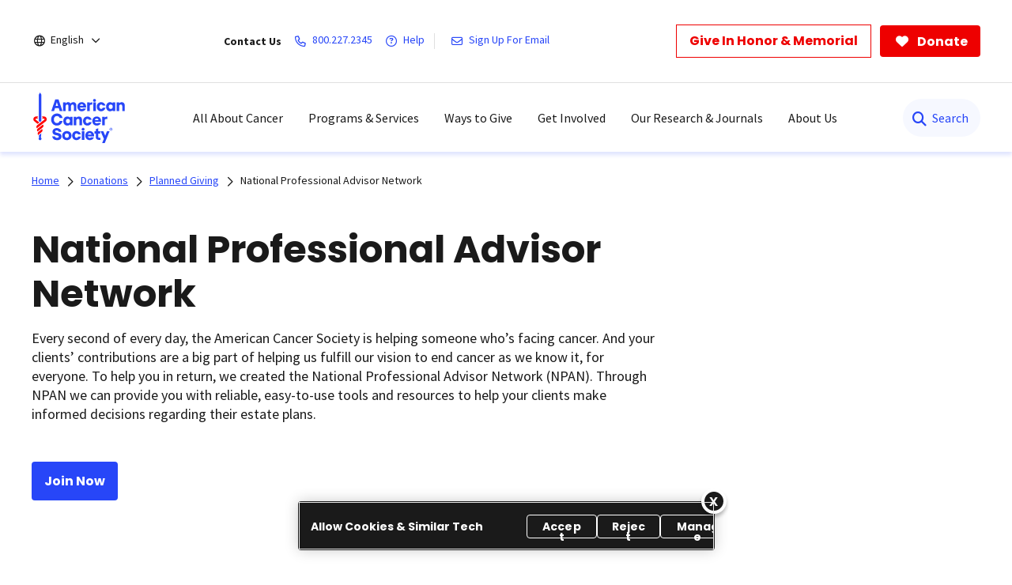

--- FILE ---
content_type: text/html;charset=utf-8
request_url: https://www.cancer.org/donate/planned-giving/professional-advisors.html
body_size: 32342
content:

  <!DOCTYPE HTML>
  <html lang="en">
      <head>
    <meta charset="UTF-8"/>
    <meta content="text/html; charset=utf-8" http-equiv="Content-Type"/>
    
    <meta http-equiv="x-ua-compatible" content="IE=Edge"/>
	  
    
	  
    <title>National Professional Advisor Network | Charitable Estate Planning   | American Cancer Society</title>
    
      
    <script defer="defer" type="text/javascript" src="/.rum/@adobe/helix-rum-js@%5E2/dist/rum-standalone.js"></script>
<script>
      var pagePath = "/donate/planned-giving/professional-advisors.html";
      pagePath = pagePath.replace("/content/cancer/en.html", "/").replace("/content/cancer/en", "").replace("/content/cancer/es", "/es");
      var isMobile = ('ontouchstart' in document.documentElement && /mobi/i.test(navigator.userAgent));
      var isTablet = /(tablet|ipad|playbook|silk)|(android(?!.*mobi))/i.test(navigator.userAgent);
      var variant = isMobile ? "Mobile" : (isTablet ? "Tablet" : "Desktop");
      window.dataLayer = window.dataLayer || [];
      dataLayer.push({
        page_data: null
      });
      dataLayer.push({
        event: "page_load_started",
        detailed_event: "Page Load Started",
        "page_data": {
          "breadcrumb": "Ways to Give-&gt;Planned Giving-&gt;",
          "country": "US",
          "language": "en",
          "name": "National Professional Advisor Network | Charitable Estate Planning",
          "page_location": pagePath.replace(".html", ""),
          "page_path": pagePath,
          "release_version": "",
          "site_name": "cancer.org",
          "site_section": "",
          "site_section2": "",
          "site_variant": variant,
          "type": "redesign-sub-landing-page-template"
        }
      });
    </script>
  
    <meta name="description" content="Our National Professional Advisor Network can help your clients make donation contribution decisions about their estate plans. Work with one of our advisors today!"/>
    <meta name="template" content="redesign-sub-landing-page-template"/>
    <meta name="viewport" content="width=device-width, initial-scale=1.0, shrink-to-fit=no, user-scalable=yes, maximum-scale=2.0"/>
    <meta name="format-detection" content="telephone=no"/>
    <meta name="robots" content="index"/>
    <meta name="breadcrumb" content="[{&#34;title&#34;:&#34;Ways to Give&#34;,&#34;url&#34;:&#34;https://www.cancer.org/donate.html&#34;},{&#34;title&#34;:&#34;Planned Giving&#34;,&#34;url&#34;:&#34;https://www.cancer.org/donate/planned-giving.html&#34;}]"/> 
    

    


  

  
  
    <meta property="og:url" content="https://www.cancer.org/donate/planned-giving/professional-advisors.html"/>
    <meta property="og:title" content="National Professional Advisor Network | Charitable Estate Planning"/>
    
    <meta property="og:image:url" content="https://www.cancer.org/content/dam/cancer-org/images/logos/acs/acs_logo_fb.png"/>
    <meta name="twitter:card" content="summary"/>
    <meta name="twitter:site" content="@cancer.org"/>
    <meta name="twitter:title" content="National Professional Advisor Network | Charitable Estate Planning"/>
    
    <meta name="twitter:image" content="https://www.cancer.org/content/dam/cancer-org/images/logos/acs/acs_logo_fb.png"/>
  



    
  <link rel="canonical" href="https://www.cancer.org/donate/planned-giving/professional-advisors.html"/>

  
    <link rel="alternate" hreflang="en" href="https://www.cancer.org/donate/planned-giving/professional-advisors.html"/>
  
    <link rel="alternate" hreflang="x-default" href="https://www.cancer.org/donate/planned-giving/professional-advisors.html"/>
  
    
  <!-------- START: Google fonts -------->
  
  <link rel="preconnect" href="https://fonts.googleapis.com"/>
  <link rel="preconnect" href="https://fonts.gstatic.com" crossorigin/>
  
  
  <link rel="preload" href="https://fonts.googleapis.com/css2?family=Source+Serif+Pro:ital,wght@0,400;0,600;0,700;1,400;1,600;1,700&display=swap" as="style" onload="this.onload=null;this.rel='stylesheet'" crossorigin="anonymous"/>
  <link rel="preload" href="https://fonts.googleapis.com/css2?family=Source+Sans+Pro:ital,wght@0,400;0,600;0,700;1,400;1,600;1,700&display=swap" as="style" onload="this.onload=null;this.rel='stylesheet'" crossorigin="anonymous"/>
  <link rel="preload" href="https://fonts.googleapis.com/css2?family=Poppins:ital,wght@0,300;0,400;0,600;0,700;1,300;1,400;1,600;1,700&display=swap" as="style" onload="this.onload=null;this.rel='stylesheet'" crossorigin="anonymous"/>
  <!-------- END: Google fonts -------->



    

    
    
<link rel="stylesheet" href="/etc.clientlibs/acs/clientlibs/clientlib-base.lc-e59d23eee015af55366ebd5f0dc4ec1a-lc.min.css" type="text/css">












  <!-- OneTrust Cookies Consent Notice start for cancer.org -->
  <script src="https://cdn.cookielaw.org/scripttemplates/otSDKStub.js" type="text/javascript" charset="UTF-8" data-domain-script="ada041de-ce56-4b83-98db-04af2e8b6cad"></script>
  <script type="text/javascript">
          function OptanonWrapper() { }
  </script>
  <!-- OneTrust Cookies Consent Notice end for cancer.org -->

  <!-- Google Tag Manager -->
  <script>(function(w,d,s,l,i){w[l]=w[l]||[];w[l].push({'gtm.start':new Date().getTime(),event:'gtm.js'});var f=d.getElementsByTagName(s)[0],j=d.createElement(s),dl=l!='dataLayer'?'&l='+l:'';j.async=true;j.src='https://www.googletagmanager.com/gtm.js?id='+i+dl;f.parentNode.insertBefore(j,f);})(window,document,'script','dataLayer','GTM-52Z3PC');</script>
  <!-- End Google Tag Manager -->


<meta name="google-site-verification" content="6phacNRVn_l2vByHaCqEefl1Lrf6H6oqpgVYYWA8TKk"/>



    
    
    

    

    
    <script src="/etc.clientlibs/clientlibs/granite/jquery.lc-7842899024219bcbdb5e72c946870b79-lc.min.js"></script>
<script src="/etc.clientlibs/clientlibs/granite/utils.lc-e7bf340a353e643d198b25d0c8ccce47-lc.min.js"></script>
<script src="/etc.clientlibs/clientlibs/granite/jquery/granite.lc-543d214c88dfa6f4a3233b630c82d875-lc.min.js"></script>
<script src="/etc.clientlibs/foundation/clientlibs/jquery.lc-dd9b395c741ce2784096e26619e14910-lc.min.js"></script>
<script src="/etc.clientlibs/acs/clientlibs/clientlib-redesign-datalayer.lc-cbd274e761ce7012d94740359a0578a2-lc.min.js"></script>


    
    <link rel="stylesheet" href="/etc.clientlibs/acs/clientlibs/clientlib-site-dependencies.lc-d41d8cd98f00b204e9800998ecf8427e-lc.min.css" type="text/css">
<link rel="stylesheet" href="/etc.clientlibs/acs/clientlibs/clientlib-site.lc-1769584327163-lc.min.css" type="text/css">
<link rel="stylesheet" href="/etc.clientlibs/acs/clientlibs/clientlib-themes/theme-acsredesign.lc-9b3dab1754453cdce8c5468d100b465b-lc.min.css" type="text/css">


    
    
    

    

  <link rel="shortcut icon" href="/content/dam/cancer-org/images/logos/acs/favicon.ico"/>

  <link rel="apple-touch-icon" href="/content/dam/cancer-org/images/logos/acs/favicon.png"/>

  <link rel="icon" type="image/png" href="/content/dam/cancer-org/images/logos/acs/favicon.png"/>

    
	
</head>
      <body class="page basicpage" id="page-8b0e940d1a">
          
          
          
              

<div class="cmp-page__skiptomaincontent">
    <a class="cmp-page__skiptomaincontent-link" href="#content-container">Skip to main content</a>
</div>

              



  <!-- Google Tag Manager (noscript) -->
  <noscript><iframe src="https://www.googletagmanager.com/ns.html?id=GTM-52Z3PC" height="0" width="0" style="display:none;visibility:hidden"></iframe></noscript>
  <!-- End Google Tag Manager (noscript) -->




















   <div class="modal embed-ui-modal" id="embedVideoModal" tabindex="-1" aria-hidden="true">
        <div class="modal-dialog">
            <div class="modal-content">
                <div class="modal-header border-0">
                    <button type="button" class="close embed-ui-overlay-close" data-dismiss="modal" aria-label="Close">
                      <span aria-hidden="true">&times;</span>
                    </button>
                </div>
                <div class="modal-body">
                    <div class="embed-youtube-modal container-fluid">
                          <div class="cmp-embed__youtube modal-iframe" style="padding-bottom: 56.25%">
                        </div>
                    </div>
                </div>
            </div>
        </div>
    </div>

<div class="root container responsivegrid">

  
  
  <div id="container-7faed37c88" class="cmp-container      ">
            
            
                  


<div class="aem-Grid aem-Grid--12 aem-Grid--default--12 ">
    
    <div class="experiencefragment aem-GridColumn aem-GridColumn--default--12">
<div id="experiencefragment-13639bc770" class="cmp-experiencefragment cmp-experiencefragment--header">


  
  
  
    
   <div id="container-037d11d905" class="cmp-container      text-left">
        
        <div class="acsheader"><noindex>

  
    
    



    


    <header role="banner">
        <div class="header-container-wrap">
            <div class="container-fluid">
                <div class="header-container">
                    <div class="language-selector">
<div class="drop-down">
	<div class="selected">
		<div class="header-container">
			<div class="lang-container align-items-center">
				<i class="fa-regular fa-globe paddingR4"></i> 
				<a href="javascript:void(0);" aria-label="English" aria-haspopup="true" class="open-dropdownn-desktop" aria-expanded="false">
					<span>English</span>
					<i class="fa-regular fa-angle-down" aria-hidden="true"></i>
				</a>
			</div>
		</div>
	</div>
	<div class="options">
		<ul class="lang-list" role="menu">
			<li role="presentation"><a href="javascript:void(0);" role="menuitem">English</a></li>
			<p>Español</p>
			<li role="presentation">
				<a class="option-disabled" role="menuitem">Esta página</a>
			</li>
			<li role="presentation">
				<a href="/es.html" role="menuitem">Página inicial</a>
			</li>
			<p>PDFs by language</p>
			
				<li role="presentation">
					<a href="/cancer-information-in-other-languages/arabic.html" role="menuitem">Arabic (اللغة العربية)</a>
				</li>
			
				<li role="presentation">
					<a href="/cancer-information-in-other-languages/chinese.html" role="menuitem">Chinese (简体中文)</a>
				</li>
			
				<li role="presentation">
					<a href="/cancer-information-in-other-languages/french.html" role="menuitem">French (Français)</a>
				</li>
			
				<li role="presentation">
					<a href="/cancer-information-in-other-languages/haitian-creole.html" role="menuitem">Haitian Creole (Kreyòl Ayisyen)</a>
				</li>
			
				<li role="presentation">
					<a href="/cancer-information-in-other-languages/hindi.html" role="menuitem">Hindi (जानकारी)</a>
				</li>
			
				<li role="presentation">
					<a href="/cancer-information-in-other-languages/korean.html" role="menuitem">Korean (한국어)</a>
				</li>
			
				<li role="presentation">
					<a href="/cancer-information-in-other-languages/polish.html" role="menuitem">Polish (język polski)</a>
				</li>
			
				<li role="presentation">
					<a href="/cancer-information-in-other-languages/portuguese.html" role="menuitem">Portuguese (Português)</a>
				</li>
			
				<li role="presentation">
					<a href="/cancer-information-in-other-languages/russian.html" role="menuitem">Russian (Русский)</a>
				</li>
			
				<li role="presentation">
					<a href="/cancer-information-in-other-languages/spanish.html" role="menuitem">Spanish (Español)</a>
				</li>
			
				<li role="presentation">
					<a href="/cancer-information-in-other-languages/tagalog.html" role="menuitem">Tagalog (Tagalog)</a>
				</li>
			
				<li role="presentation">
					<a href="/cancer-information-in-other-languages/ukrainian.html" role="menuitem">Ukrainian (Українська)</a>
				</li>
			
				<li role="presentation">
					<a href="/cancer-information-in-other-languages/vietnamese.html" role="menuitem">Vietnamese (Tiếng Việt)</a>
				</li>
			
				<li role="presentation">
					<a href="/cancer-information-in-other-languages.html" role="menuitem">All Languages</a>
				</li>
			
		</ul>
	</div>
</div>

</div>

                    <div class="links-container align-items-center">
                        <span class="paddingR12 font-bold">Contact Us</span>
                        <a class="paddingR12" aria-label="800.227.2345" href="tel:800.227.2345">
                            <i class="fa-regular fa-phone"></i>
                            <span class="text">800.227.2345</span>
                        </a>
                        <a class="paddingR12" aria-label="Help" href="#" data-toggle="modal" data-target="#cancerHelpModal">
                            <i class="fa-regular fa-circle-question"></i>
                            <span class="text">Help</span>
                        </a>
                        <span class="vertical-bar"></span>
                        
                            <a class="paddingR12" aria-label="Sign Up For Email" href="/about-us/email-sign-up.html">
                                <i class="fa-regular fa-envelope"></i>
                                <span class="text">Sign Up For Email</span>
                            </a>
                        
                    </div>
                    <div class="buttons-container align-items-center">
                        <div class="button cancer-button medium-size donate-secondary-button default given-honor">
                            <a class="cmp-button cmp-button-anchor" data-cmp-clickable="" data-cmp-data-layer="" href="https://donate.cancer.org/?campaign=honormemorialbutton&lang=en" target="_blank">
                                <span class="cmp-button__text">Give In Honor &amp; Memorial</span>
                            </a>
                        </div>
                        <div class="button cancer-button medium-size donate-primary-button default donate-btn">
                            <a class="cmp-button cmp-button-anchor" data-cmp-clickable="" data-cmp-data-layer="" href="https://donate.cancer.org/?campaign=default&lang=en" target="_blank">
                                <i class="fa-solid fa-heart mr-1"></i>
                                <span class="cmp-button__text">Donate</span>
                            </a>
                        </div>
                    </div>
                </div>
            </div>
        </div>
        <div class="page-wrap acs-flyout-navigation">
            <!-- nav -->
            <header>    
              <div class="main-nav-wrap" data-logoPath="/content/dam/cancer-org/images/logos/acs/acs-logo.svg">
                  <nav class="main navbar navbar-default" aria-label="navigation">
                      <div class="container-fluid nav-container">
                          <div class="nav-wrap">
                              <div class="mobile-nav-wrapper">
                                  <ul class="nav navbar-nav mega-menu is-enable" role="menu" aria-label="navigation">
                                      <li role="presentation">
                                          <a class="navbar-brand" href="/" role="menuitem" aria-label="ACS Logo Alt Txt"><img src="/content/dam/cancer-org/images/logos/acs/acs-logo.svg" alt="ACS Logo Alt Txt"/></a>
                                      </li>
                                      
                                          
<li class="hasMegaMenu hideInMobile" role="presentation">
    
    <a href="#" class="parentLink" aria-label="All About Cancer" role="menuitem" aria-haspopup="true" aria-current="page" aria-expanded="false">All About Cancer</a>
    <div class="flyoutMenu">
        <div class="container-fluid">
            <div class="row menuItems">
                <div class="col-md-3 column">
                    <div class="col-md-12">
                        <ul class="innerMenuItems" role="menu">
                            
                                <li role="presentation">
                                    <a class="highlightedLink " href="/cancer/types.html" role="menuitem">Cancer Types</a>
                                </li>
                            
                            
                        </ul>
                        
                            <ul class="innerMenuItems" role="menu">
                                <li role="presentation">
                                    <a href="/cancer/types/breast-cancer.html" role="menuitem">Breast Cancer</a>
                                </li>
                            </ul>
                        
                            <ul class="innerMenuItems" role="menu">
                                <li role="presentation">
                                    <a href="/cancer/types/colon-rectal-cancer.html" role="menuitem">Colon &amp; Rectal Cancer</a>
                                </li>
                            </ul>
                        
                            <ul class="innerMenuItems" role="menu">
                                <li role="presentation">
                                    <a href="/cancer/types/lung-cancer.html" role="menuitem">Lung Cancer</a>
                                </li>
                            </ul>
                        
                            <ul class="innerMenuItems" role="menu">
                                <li role="presentation">
                                    <a href="/cancer/types/prostate-cancer.html" role="menuitem">Prostate Cancer</a>
                                </li>
                            </ul>
                        
                            <ul class="innerMenuItems" role="menu">
                                <li role="presentation">
                                    <a href="/cancer/types/skin-cancer.html" role="menuitem">Skin Cancer</a>
                                </li>
                            </ul>
                        
                            <ul class="innerMenuItems" role="menu">
                                <li role="presentation">
                                    <a href="/cancer/types.html" role="menuitem">All Cancer Types</a>
                                </li>
                            </ul>
                        
                    </div>
                
                    <div class="col-md-12">
                        <ul class="innerMenuItems" role="menu">
                            
                                <li role="presentation">
                                    <a class="highlightedLink " href="/cancer/understanding-cancer.html" role="menuitem">Understanding Cancer</a>
                                </li>
                            
                            
                        </ul>
                        
                            <ul class="innerMenuItems" role="menu">
                                <li role="presentation">
                                    <a href="/cancer/understanding-cancer/what-is-cancer.html" role="menuitem">What Is Cancer?</a>
                                </li>
                            </ul>
                        
                            <ul class="innerMenuItems" role="menu">
                                <li role="presentation">
                                    <a href="/cancer/understanding-cancer/glossary.html" role="menuitem">Cancer Glossary</a>
                                </li>
                            </ul>
                        
                            <ul class="innerMenuItems" role="menu">
                                <li role="presentation">
                                    <a href="/cancer/understanding-cancer/anatomy-gallery.html" role="menuitem">Anatomy Gallery</a>
                                </li>
                            </ul>
                        
                    </div>
                </div>
                <div class="col-md-3 column">
                    <div class="col-md-12">
                        <ul class="innerMenuItems" role="menu">
                            
                                <li role="presentation">
                                    <a class="highlightedLink " href="/cancer/risk-prevention.html" role="menuitem">Risk &amp; Prevention</a>
                                </li>
                            
                            
                        </ul>
                        
                            <ul class="innerMenuItems" role="menu">
                                <li role="presentation">
                                    <a href="/cancer/risk-prevention/genetics.html" role="menuitem">Genetics</a>
                                </li>
                            </ul>
                        
                            <ul class="innerMenuItems" role="menu">
                                <li role="presentation">
                                    <a href="/cancer/risk-prevention/tobacco.html" role="menuitem">Tobacco</a>
                                </li>
                            </ul>
                        
                            <ul class="innerMenuItems" role="menu">
                                <li role="presentation">
                                    <a href="/cancer/risk-prevention/hpv.html" role="menuitem">HPV</a>
                                </li>
                            </ul>
                        
                            <ul class="innerMenuItems" role="menu">
                                <li role="presentation">
                                    <a href="/cancer/risk-prevention/diet-physical-activity.html" role="menuitem">Diet &amp; Physical Activity</a>
                                </li>
                            </ul>
                        
                            <ul class="innerMenuItems" role="menu">
                                <li role="presentation">
                                    <a href="/cancer/risk-prevention/sun-and-uv.html" role="menuitem">Sun Safety</a>
                                </li>
                            </ul>
                        
                            <ul class="innerMenuItems" role="menu">
                                <li role="presentation">
                                    <a href="/cancer/risk-prevention/cancer-risk-360.html" role="menuitem">Cancer Risk Assessment</a>
                                </li>
                            </ul>
                        
                    </div>
                
                    <div class="col-md-12">
                        <ul class="innerMenuItems" role="menu">
                            
                                <li role="presentation">
                                    <a class="highlightedLink " href="/cancer/screening.html" role="menuitem">Screening</a>
                                </li>
                            
                            
                        </ul>
                        
                    </div>
                
                    <div class="col-md-12">
                        <ul class="innerMenuItems" role="menu">
                            
                                <li role="presentation">
                                    <a class="highlightedLink " href="/cancer/diagnosis-staging.html" role="menuitem">Diagnosis &amp; Staging</a>
                                </li>
                            
                            
                        </ul>
                        
                            <ul class="innerMenuItems" role="menu">
                                <li role="presentation">
                                    <a href="/cancer/diagnosis-staging/signs-and-symptoms-of-cancer.html" role="menuitem">Signs &amp; Symptoms</a>
                                </li>
                            </ul>
                        
                            <ul class="innerMenuItems" role="menu">
                                <li role="presentation">
                                    <a href="/cancer/coping.html" role="menuitem">Coping with a New Diagnosis</a>
                                </li>
                            </ul>
                        
                    </div>
                </div>
                <div class="col-md-3 column">
                    <div class="col-md-12">
                        <ul class="innerMenuItems" role="menu">
                            
                                <li role="presentation">
                                    <a class="highlightedLink " href="/cancer/managing-cancer.html" role="menuitem">Cancer Care</a>
                                </li>
                            
                            
                        </ul>
                        
                            <ul class="innerMenuItems" role="menu">
                                <li role="presentation">
                                    <a href="/cancer/managing-cancer/treatment-types.html" role="menuitem">Treatment Types</a>
                                </li>
                            </ul>
                        
                            <ul class="innerMenuItems" role="menu">
                                <li role="presentation">
                                    <a href="/cancer/managing-cancer/making-treatment-decisions.html" role="menuitem">Making Treatment Decisions</a>
                                </li>
                            </ul>
                        
                            <ul class="innerMenuItems" role="menu">
                                <li role="presentation">
                                    <a href="/cancer/preparing-for-treatment.html" role="menuitem">Preparing for Treatment</a>
                                </li>
                            </ul>
                        
                            <ul class="innerMenuItems" role="menu">
                                <li role="presentation">
                                    <a href="/cancer/managing-cancer/side-effects.html" role="menuitem">Side Effects</a>
                                </li>
                            </ul>
                        
                            <ul class="innerMenuItems" role="menu">
                                <li role="presentation">
                                    <a href="/cancer/supportive-care.html" role="menuitem">Daily Life &amp; Supportive Care During Treatment</a>
                                </li>
                            </ul>
                        
                    </div>
                
                    <div class="col-md-12">
                        <ul class="innerMenuItems" role="menu">
                            
                                <li role="presentation">
                                    <a class="highlightedLink " href="/cancer/patient-navigation.html" role="menuitem">Patient Navigation</a>
                                </li>
                            
                            
                        </ul>
                        
                    </div>
                
                    <div class="col-md-12">
                        <ul class="innerMenuItems" role="menu">
                            
                                <li role="presentation">
                                    <a class="highlightedLink " href="/cancer/financial-insurance-matters.html" role="menuitem">Financial &amp; Insurance Matters</a>
                                </li>
                            
                            
                        </ul>
                        
                    </div>
                
                    <div class="col-md-12">
                        <ul class="innerMenuItems" role="menu">
                            
                                <li role="presentation">
                                    <a class="highlightedLink " href="/cancer/end-of-life-care.html" role="menuitem">End of Life Care</a>
                                </li>
                            
                            
                        </ul>
                        
                    </div>
                </div>
                <div class="col-md-3 column">
                    <div class="col-md-12">
                        <ul class="innerMenuItems" role="menu">
                            
                                <li role="presentation">
                                    <a class="highlightedLink " href="/cancer/survivorship.html" role="menuitem">Survivorship</a>
                                </li>
                            
                            
                        </ul>
                        
                    </div>
                
                    <div class="col-md-12">
                        <ul class="innerMenuItems" role="menu">
                            
                                <li role="presentation">
                                    <a class="highlightedLink " href="/cancer/caregivers.html" role="menuitem">Caregivers &amp; Family</a>
                                </li>
                            
                            
                        </ul>
                        
                    </div>
                
                    <div class="col-md-12">
                        <ul class="innerMenuItems" role="menu">
                            
                                <li role="presentation">
                                    <a class="highlightedLink " href="/cancer/childhood-cancer.html" role="menuitem">Childhood Cancer</a>
                                </li>
                            
                            
                        </ul>
                        
                    </div>
                
                    <div class="col-md-12">
                        <ul class="innerMenuItems" role="menu">
                            
                                <li role="presentation">
                                    <a class="highlightedLink " href="/cancer/adolescents-young-adults.html" role="menuitem">Adolescents &amp; Young Adults</a>
                                </li>
                            
                            
                        </ul>
                        
                    </div>
                
                    <div class="col-md-12">
                        <ul class="innerMenuItems" role="menu">
                            
                                <li role="presentation">
                                    <a class="highlightedLink " href="/cancer/veterans.html" role="menuitem">Veterans</a>
                                </li>
                            
                            
                        </ul>
                        
                    </div>
                
                    <div class="col-md-12">
                        <ul class="innerMenuItems" role="menu">
                            
                                <li role="presentation">
                                    <a class="highlightedLink " href="/health-care-professionals.html" role="menuitem">For Health Professionals</a>
                                </li>
                            
                            
                        </ul>
                        
                    </div>
                
                    <div class="col-md-12">
                        <ul class="innerMenuItems" role="menu">
                            
                                <li role="presentation">
                                    <a class="highlightedLink " href="/cancer/latest-news.html" role="menuitem">Cancer Connection Stories</a>
                                </li>
                            
                            
                        </ul>
                        
                    </div>
                
                    <div class="col-md-12">
                        <ul class="innerMenuItems" role="menu">
                            
                                <li role="presentation">
                                    <a class="highlightedLink " href="/american-cancer-society-books.html" role="menuitem">Bookstore</a>
                                </li>
                            
                            
                        </ul>
                        
                    </div>
                </div>
                
            </div>
        </div>
        <div class="row blueBottomBox blueBanner">
            <div class="fullBox">
                <div class="container-fluid">
                    <div class="col-md-12">
                        <a href="/cancer.html" role="link">Explore All About Cancer<i class="fa fa-arrow-right" aria-hidden="true"></i></a>
                    </div>
                </div>
            </div>
        </div>
    </div>
</li>
<li class="outerMenuItems hideInDesktop" role="presentation">
    
        <a class="menuItem" href="#" role="menuitem" aria-label="All About Cancer">All About Cancer</a>
    
    
    <ul class="inside" role="menu">
        <div class="topBlueBanner">
            <i class="fa-regular fa-chevron-left"></i>
            <a href="#" role="none" aria-label="Back">Back</a>
        </div>
        <div class="exploreSection">
            <a class="menuLinks" href="/cancer.html" role="none" aria-label="Explore All About Cancer">Explore All About Cancer</a>
        </div>
        <div class="innerLinks">
            
                
                    <a role="link" href="/cancer/types.html" aria-label="Cancer Types" class="headingLinksMobile">Cancer Types</a>
                
                
                <li role="presentation">
                    
                    <a class="menuLinks move" href="/cancer/types/breast-cancer.html" role="menuitem" aria-label="Breast Cancer">Breast Cancer</a>
                </li>
<li role="presentation">
                    
                    <a class="menuLinks move" href="/cancer/types/colon-rectal-cancer.html" role="menuitem" aria-label="Colon &amp; Rectal Cancer">Colon &amp; Rectal Cancer</a>
                </li>
<li role="presentation">
                    
                    <a class="menuLinks move" href="/cancer/types/lung-cancer.html" role="menuitem" aria-label="Lung Cancer">Lung Cancer</a>
                </li>
<li role="presentation">
                    
                    <a class="menuLinks move" href="/cancer/types/prostate-cancer.html" role="menuitem" aria-label="Prostate Cancer">Prostate Cancer</a>
                </li>
<li role="presentation">
                    
                    <a class="menuLinks move" href="/cancer/types/skin-cancer.html" role="menuitem" aria-label="Skin Cancer">Skin Cancer</a>
                </li>
<li role="presentation">
                    
                    <a class="menuLinks move" href="/cancer/types.html" role="menuitem" aria-label="All Cancer Types">All Cancer Types</a>
                </li>

            
            
        </div>
<div class="innerLinks">
            
                
                    <a role="link" href="/cancer/understanding-cancer.html" aria-label="Understanding Cancer" class="headingLinksMobile">Understanding Cancer</a>
                
                
                <li role="presentation">
                    
                    <a class="menuLinks move" href="/cancer/understanding-cancer/what-is-cancer.html" role="menuitem" aria-label="What Is Cancer?">What Is Cancer?</a>
                </li>
<li role="presentation">
                    
                    <a class="menuLinks move" href="/cancer/understanding-cancer/glossary.html" role="menuitem" aria-label="Cancer Glossary">Cancer Glossary</a>
                </li>
<li role="presentation">
                    
                    <a class="menuLinks move" href="/cancer/understanding-cancer/anatomy-gallery.html" role="menuitem" aria-label="Anatomy Gallery">Anatomy Gallery</a>
                </li>

            
            
        </div>

        <div class="innerLinks">
            
            
                <a role="link" href="/cancer/risk-prevention.html" aria-label="Risk &amp; Prevention" class="headingLinksMobile">Risk &amp; Prevention</a>
            
            
            <li role="presentation">
            
                <a class="menuLinks move" href="/cancer/risk-prevention/genetics.html" role="menuitem" aria-label="Genetics">Genetics</a>
            </li>
<li role="presentation">
            
                <a class="menuLinks move" href="/cancer/risk-prevention/tobacco.html" role="menuitem" aria-label="Tobacco">Tobacco</a>
            </li>
<li role="presentation">
            
                <a class="menuLinks move" href="/cancer/risk-prevention/hpv.html" role="menuitem" aria-label="HPV">HPV</a>
            </li>
<li role="presentation">
            
                <a class="menuLinks move" href="/cancer/risk-prevention/diet-physical-activity.html" role="menuitem" aria-label="Diet &amp; Physical Activity">Diet &amp; Physical Activity</a>
            </li>
<li role="presentation">
            
                <a class="menuLinks move" href="/cancer/risk-prevention/sun-and-uv.html" role="menuitem" aria-label="Sun Safety">Sun Safety</a>
            </li>
<li role="presentation">
            
                <a class="menuLinks move" href="/cancer/risk-prevention/cancer-risk-360.html" role="menuitem" aria-label="Cancer Risk Assessment">Cancer Risk Assessment</a>
            </li>

            
            
        </div>
<div class="innerLinks">
            
            
            <li role="presentation" class="singleItemHierarchy">
                <a class="menuLinks move" href="/cancer/screening.html" role="menuitem" aria-label="Screening">Screening</a>
            </li>
            
        </div>
<div class="innerLinks">
            
            
                <a role="link" href="/cancer/diagnosis-staging.html" aria-label="Diagnosis &amp; Staging" class="headingLinksMobile">Diagnosis &amp; Staging</a>
            
            
            <li role="presentation">
            
                <a class="menuLinks move" href="/cancer/diagnosis-staging/signs-and-symptoms-of-cancer.html" role="menuitem" aria-label="Signs &amp; Symptoms">Signs &amp; Symptoms</a>
            </li>
<li role="presentation">
            
                <a class="menuLinks move" href="/cancer/coping.html" role="menuitem" aria-label="Coping with a New Diagnosis">Coping with a New Diagnosis</a>
            </li>

            
            
        </div>

        <div class="innerLinks">
            
                
                    <a role="link" href="/cancer/managing-cancer.html" aria-label="Cancer Care" class="headingLinksMobile">Cancer Care</a>
                
                
                <li role="presentation">
                    
                    <a class="menuLinks move" href="/cancer/managing-cancer/treatment-types.html" role="menuitem" aria-label="Treatment Types">Treatment Types</a>
                </li>
<li role="presentation">
                    
                    <a class="menuLinks move" href="/cancer/managing-cancer/making-treatment-decisions.html" role="menuitem" aria-label="Making Treatment Decisions">Making Treatment Decisions</a>
                </li>
<li role="presentation">
                    
                    <a class="menuLinks move" href="/cancer/preparing-for-treatment.html" role="menuitem" aria-label="Preparing for Treatment">Preparing for Treatment</a>
                </li>
<li role="presentation">
                    
                    <a class="menuLinks move" href="/cancer/managing-cancer/side-effects.html" role="menuitem" aria-label="Side Effects">Side Effects</a>
                </li>
<li role="presentation">
                    
                    <a class="menuLinks move" href="/cancer/supportive-care.html" role="menuitem" aria-label="Daily Life &amp; Supportive Care During Treatment">Daily Life &amp; Supportive Care During Treatment</a>
                </li>

            
            
        </div>
<div class="innerLinks">
            
            
                <li role="presentation" class="singleItemHierarchy">
                    <a class="menuLinks move" href="/cancer/patient-navigation.html" role="menuitem" aria-label="Patient Navigation">Patient Navigation</a>
                </li>
            
        </div>
<div class="innerLinks">
            
            
                <li role="presentation" class="singleItemHierarchy">
                    <a class="menuLinks move" href="/cancer/financial-insurance-matters.html" role="menuitem" aria-label="Financial &amp; Insurance Matters">Financial &amp; Insurance Matters</a>
                </li>
            
        </div>
<div class="innerLinks">
            
            
                <li role="presentation" class="singleItemHierarchy">
                    <a class="menuLinks move" href="/cancer/end-of-life-care.html" role="menuitem" aria-label="End of Life Care">End of Life Care</a>
                </li>
            
        </div>

        <div class="innerLinks">
            
            
                <li role="presentation" class="singleItemHierarchy">
                    <a class="menuLinks move" href="/cancer/survivorship.html" role="menuitem" aria-label="Survivorship">Survivorship</a>
                </li>
            
        </div>
<div class="innerLinks">
            
            
                <li role="presentation" class="singleItemHierarchy">
                    <a class="menuLinks move" href="/cancer/caregivers.html" role="menuitem" aria-label="Caregivers &amp; Family">Caregivers &amp; Family</a>
                </li>
            
        </div>
<div class="innerLinks">
            
            
                <li role="presentation" class="singleItemHierarchy">
                    <a class="menuLinks move" href="/cancer/childhood-cancer.html" role="menuitem" aria-label="Childhood Cancer">Childhood Cancer</a>
                </li>
            
        </div>
<div class="innerLinks">
            
            
                <li role="presentation" class="singleItemHierarchy">
                    <a class="menuLinks move" href="/cancer/adolescents-young-adults.html" role="menuitem" aria-label="Adolescents &amp; Young Adults">Adolescents &amp; Young Adults</a>
                </li>
            
        </div>
<div class="innerLinks">
            
            
                <li role="presentation" class="singleItemHierarchy">
                    <a class="menuLinks move" href="/cancer/veterans.html" role="menuitem" aria-label="Veterans">Veterans</a>
                </li>
            
        </div>
<div class="innerLinks">
            
            
                <li role="presentation" class="singleItemHierarchy">
                    <a class="menuLinks move" href="/health-care-professionals.html" role="menuitem" aria-label="For Health Professionals">For Health Professionals</a>
                </li>
            
        </div>
<div class="innerLinks">
            
            
                <li role="presentation" class="singleItemHierarchy">
                    <a class="menuLinks move" href="/cancer/latest-news.html" role="menuitem" aria-label="Cancer Connection Stories">Cancer Connection Stories</a>
                </li>
            
        </div>
<div class="innerLinks">
            
            
                <li role="presentation" class="singleItemHierarchy">
                    <a class="menuLinks move" href="/american-cancer-society-books.html" role="menuitem" aria-label="Bookstore">Bookstore</a>
                </li>
            
        </div>

        
    </ul>
</li>


                                          
<li class="hasMegaMenu hideInMobile" role="presentation">
    
    <a href="#" class="parentLink" aria-label="Programs &amp; Services" role="menuitem" aria-haspopup="true" aria-current="page" aria-expanded="false">Programs &amp; Services</a>
    <div class="flyoutMenu">
        <div class="container-fluid">
            <div class="row menuItems">
                <div class="col-md-3 column">
                    <div class="col-md-12">
                        <ul class="innerMenuItems" role="menu">
                            
                            
                                <div class="h3 highlightedLink">Patient Programs</div>
                            
                        </ul>
                        
                            <ul class="innerMenuItems" role="menu">
                                <li role="presentation">
                                    <a href="/support-programs-and-services/road-to-recovery.html" role="menuitem">Free Rides to Treatment</a>
                                </li>
                            </ul>
                        
                            <ul class="innerMenuItems" role="menu">
                                <li role="presentation">
                                    <a href="/support-programs-and-services/patient-lodging.html" role="menuitem">Free Lodging During Treatment</a>
                                </li>
                            </ul>
                        
                            <ul class="innerMenuItems" role="menu">
                                <li role="presentation">
                                    <a href="/support-programs-and-services/acs-cares.html" role="menuitem">ACS CARES™</a>
                                </li>
                            </ul>
                        
                            <ul class="innerMenuItems" role="menu">
                                <li role="presentation">
                                    <a href="/cancer/risk-prevention/tobacco/empowered-to-quit.html" role="menuitem">Free Smoking Cessation Support</a>
                                </li>
                            </ul>
                        
                    </div>
                </div>
                <div class="col-md-3 column">
                    <div class="col-md-12">
                        <ul class="innerMenuItems" role="menu">
                            
                                <li role="presentation">
                                    <a class="highlightedLink " href="/support-programs-and-services/online-communities.html" role="menuitem">Connect with Survivors</a>
                                </li>
                            
                            
                        </ul>
                        
                            <ul class="innerMenuItems" role="menu">
                                <li role="presentation">
                                    <a href="/support-programs-and-services/acs-cares.html" role="menuitem">Breast Cancer Support</a>
                                </li>
                            </ul>
                        
                            <ul class="innerMenuItems" role="menu">
                                <li role="presentation">
                                    <a href="https://csn.cancer.org/" role="menuitem">Cancer Survivors Network</a>
                                </li>
                            </ul>
                        
                            <ul class="innerMenuItems" role="menu">
                                <li role="presentation">
                                    <a href="/about-us/what-we-do/cancer-stories.html" role="menuitem">Survivor Stories</a>
                                </li>
                            </ul>
                        
                    </div>
                </div>
                <div class="col-md-3 column">
                    <div class="col-md-12">
                        <ul class="innerMenuItems" role="menu">
                            
                                <li role="presentation">
                                    <a class="highlightedLink " href="/about-us/online-help/contact-us.html" role="menuitem">24/7 Cancer Helpline</a>
                                </li>
                            
                            
                        </ul>
                        
                            <ul class="innerMenuItems" role="menu">
                                <li role="presentation">
                                    <a href="tel://1-800-227-2345" role="menuitem">Call us 1-800-227-2345</a>
                                </li>
                            </ul>
                        
                    </div>
                </div>
                <div class="col-md-3 column">
                    <div class="col-md-12">
                        <ul class="innerMenuItems" role="menu">
                            
                                <li role="presentation">
                                    <a class="highlightedLink " href="/support-programs-and-services/resource-search.html" role="menuitem">Resource Search</a>
                                </li>
                            
                            
                        </ul>
                        
                    </div>
                
                    <div class="col-md-12">
                        <ul class="innerMenuItems" role="menu">
                            
                                <li role="presentation">
                                    <a class="highlightedLink " href="/support-programs-and-services/corporate-resources.html" role="menuitem">Corporate Resources</a>
                                </li>
                            
                            
                        </ul>
                        
                    </div>
                </div>
                
            </div>
        </div>
        <div class="row blueBottomBox blueBanner">
            <div class="fullBox">
                <div class="container-fluid">
                    <div class="col-md-12">
                        <a href="/support-programs-and-services.html" role="link">Explore Programs &amp; Services<i class="fa fa-arrow-right" aria-hidden="true"></i></a>
                    </div>
                </div>
            </div>
        </div>
    </div>
</li>
<li class="outerMenuItems hideInDesktop" role="presentation">
    
        <a class="menuItem" href="#" role="menuitem" aria-label="Programs &amp; Services">Programs &amp; Services</a>
    
    
    <ul class="inside" role="menu">
        <div class="topBlueBanner">
            <i class="fa-regular fa-chevron-left"></i>
            <a href="#" role="none" aria-label="Back">Back</a>
        </div>
        <div class="exploreSection">
            <a class="menuLinks" href="/support-programs-and-services.html" role="none" aria-label="Explore Programs &amp; Services">Explore Programs &amp; Services</a>
        </div>
        <div class="innerLinks">
            
                
                
                    <div class="h3" role="heading">Patient Programs</div>
                
                <li role="presentation">
                    
                    <a class="menuLinks move" href="/support-programs-and-services/road-to-recovery.html" role="menuitem" aria-label="Free Rides to Treatment">Free Rides to Treatment</a>
                </li>
<li role="presentation">
                    
                    <a class="menuLinks move" href="/support-programs-and-services/patient-lodging.html" role="menuitem" aria-label="Free Lodging During Treatment">Free Lodging During Treatment</a>
                </li>
<li role="presentation">
                    
                    <a class="menuLinks move" href="/support-programs-and-services/acs-cares.html" role="menuitem" aria-label="ACS CARES™">ACS CARES™</a>
                </li>
<li role="presentation">
                    
                    <a class="menuLinks move" href="/cancer/risk-prevention/tobacco/empowered-to-quit.html" role="menuitem" aria-label="Free Smoking Cessation Support">Free Smoking Cessation Support</a>
                </li>

            
            
        </div>

        <div class="innerLinks">
            
            
                <a role="link" href="/support-programs-and-services/online-communities.html" aria-label="Connect with Survivors" class="headingLinksMobile">Connect with Survivors</a>
            
            
            <li role="presentation">
            
                <a class="menuLinks move" href="/support-programs-and-services/acs-cares.html" role="menuitem" aria-label="Breast Cancer Support">Breast Cancer Support</a>
            </li>
<li role="presentation">
            
                <a class="menuLinks move" href="https://csn.cancer.org/" role="menuitem" aria-label="Cancer Survivors Network">Cancer Survivors Network</a>
            </li>
<li role="presentation">
            
                <a class="menuLinks move" href="/about-us/what-we-do/cancer-stories.html" role="menuitem" aria-label="Survivor Stories">Survivor Stories</a>
            </li>

            
            
        </div>

        <div class="innerLinks">
            
                
                    <a role="link" href="/about-us/online-help/contact-us.html" aria-label="24/7 Cancer Helpline" class="headingLinksMobile">24/7 Cancer Helpline</a>
                
                
                <li role="presentation">
                    
                    <a class="menuLinks move" href="tel://1-800-227-2345" role="menuitem" aria-label="Call us 1-800-227-2345">Call us 1-800-227-2345</a>
                </li>

            
            
        </div>

        <div class="innerLinks">
            
            
                <li role="presentation" class="singleItemHierarchy">
                    <a class="menuLinks move" href="/support-programs-and-services/resource-search.html" role="menuitem" aria-label="Resource Search">Resource Search</a>
                </li>
            
        </div>
<div class="innerLinks">
            
            
                <li role="presentation" class="singleItemHierarchy">
                    <a class="menuLinks move" href="/support-programs-and-services/corporate-resources.html" role="menuitem" aria-label="Corporate Resources">Corporate Resources</a>
                </li>
            
        </div>

        
    </ul>
</li>


        
                                          
<li class="hasMegaMenu hideInMobile" role="presentation">
    
    <a href="#" class="parentLink" aria-label="Ways to Give" role="menuitem" aria-haspopup="true" aria-current="page" aria-expanded="false">Ways to Give</a>
    <div class="flyoutMenu">
        <div class="container-fluid">
            <div class="row menuItems">
                <div class="col-md-3 column">
                    <div class="col-md-12">
                        <ul class="innerMenuItems" role="menu">
                            
                                <li role="presentation">
                                    <a class="highlightedLink " href="/donate.html" role="menuitem">Donate Online</a>
                                </li>
                            
                            
                        </ul>
                        
                            <ul class="innerMenuItems" role="menu">
                                <li role="presentation">
                                    <a href="https://donate.cancer.org/?campaign=menumonthly" role="menuitem">Become a Monthly Donor</a>
                                </li>
                            </ul>
                        
                            <ul class="innerMenuItems" role="menu">
                                <li role="presentation">
                                    <a href="https://donate.cancer.org/?campaign=menudefault" role="menuitem">Donate Now</a>
                                </li>
                            </ul>
                        
                            <ul class="innerMenuItems" role="menu">
                                <li role="presentation">
                                    <a href="https://donate.cancer.org/?campaign=honormemorialmenu" role="menuitem">Honor &amp; Memorial Giving</a>
                                </li>
                            </ul>
                        
                            <ul class="innerMenuItems" role="menu">
                                <li role="presentation">
                                    <a href="https://donate.cancer.org/corporate" role="menuitem">Make a Corporate Donation</a>
                                </li>
                            </ul>
                        
                    </div>
                
                    <div class="col-md-12">
                        <ul class="innerMenuItems" role="menu">
                            
                                <li role="presentation">
                                    <a class="highlightedLink " href="/donate/top-5-reasons.html" role="menuitem">Top 5 Reasons to Become a Monthly Donor</a>
                                </li>
                            
                            
                        </ul>
                        
                    </div>
                
                    <div class="col-md-12">
                        <ul class="innerMenuItems" role="menu">
                            
                                <li role="presentation">
                                    <a class="highlightedLink " href="/donate.html" role="menuitem">More Ways to Give</a>
                                </li>
                            
                            
                        </ul>
                        
                            <ul class="innerMenuItems" role="menu">
                                <li role="presentation">
                                    <a href="/donate/donate-by-mail-or-phone.html" role="menuitem">Donate by Mail or Phone</a>
                                </li>
                            </ul>
                        
                            <ul class="innerMenuItems" role="menu">
                                <li role="presentation">
                                    <a href="/donate/cars-for-a-cure.html" role="menuitem">Donate Your Car</a>
                                </li>
                            </ul>
                        
                            <ul class="innerMenuItems" role="menu">
                                <li role="presentation">
                                    <a href="/donate.html#stuff" role="menuitem">Donate Your Stuff</a>
                                </li>
                            </ul>
                        
                            <ul class="innerMenuItems" role="menu">
                                <li role="presentation">
                                    <a href="/donate/donor-advised-fund.html" role="menuitem">Donate DAF</a>
                                </li>
                            </ul>
                        
                            <ul class="innerMenuItems" role="menu">
                                <li role="presentation">
                                    <a href="/about-us/online-help/donation-faq.html" role="menuitem">Donate FAQs</a>
                                </li>
                            </ul>
                        
                    </div>
                </div>
                <div class="col-md-3 column">
                    <div class="col-md-12">
                        <ul class="innerMenuItems" role="menu">
                            
                                <li role="presentation">
                                    <a class="highlightedLink " href="/donate/shop.html" role="menuitem">Shop to Save Lives</a>
                                </li>
                            
                            
                        </ul>
                        
                            <ul class="innerMenuItems" role="menu">
                                <li role="presentation">
                                    <a href="https://shop.cancer.org" role="menuitem">ACS Shop</a>
                                </li>
                            </ul>
                        
                            <ul class="innerMenuItems" role="menu">
                                <li role="presentation">
                                    <a href="https://www.acseventstore.org/" role="menuitem">Events Shop</a>
                                </li>
                            </ul>
                        
                            <ul class="innerMenuItems" role="menu">
                                <li role="presentation">
                                    <a href="https://everyou.com/" role="menuitem">EverYou Store</a>
                                </li>
                            </ul>
                        
                            <ul class="innerMenuItems" role="menu">
                                <li role="presentation">
                                    <a href="https://www.acsholidaycollection.org/index.jsp" role="menuitem">Greeting Cards</a>
                                </li>
                            </ul>
                        
                            <ul class="innerMenuItems" role="menu">
                                <li role="presentation">
                                    <a href="/donate/discovery-shops-national.html" role="menuitem">Discovery Shops</a>
                                </li>
                            </ul>
                        
                            <ul class="innerMenuItems" role="menu">
                                <li role="presentation">
                                    <a href="/donate/become-a-partner/partners-promotions.html" role="menuitem">Partner Promotions</a>
                                </li>
                            </ul>
                        
                    </div>
                </div>
                <div class="col-md-3 column">
                    <div class="col-md-12">
                        <ul class="innerMenuItems" role="menu">
                            
                                <li role="presentation">
                                    <a class="highlightedLink " href="/donate/philanthropy.html" role="menuitem">Philanthropy</a>
                                </li>
                            
                            
                        </ul>
                        
                            <ul class="innerMenuItems" role="menu">
                                <li role="presentation">
                                    <a href="/donate/planned-giving.html" role="menuitem">Wills, Trusts, and Legacy Giving</a>
                                </li>
                            </ul>
                        
                            <ul class="innerMenuItems" role="menu">
                                <li role="presentation">
                                    <a href="/donate/donor-advised-fund.html" role="menuitem">Donor Advised Funds (DAF)</a>
                                </li>
                            </ul>
                        
                            <ul class="innerMenuItems" role="menu">
                                <li role="presentation">
                                    <a href="https://cancer.plannedgiving.org/ira-charitable-rollover" role="menuitem">IRA Charitable Rollover</a>
                                </li>
                            </ul>
                        
                            <ul class="innerMenuItems" role="menu">
                                <li role="presentation">
                                    <a href="/donate/gifts-of-securities.html" role="menuitem">Stock Gifts</a>
                                </li>
                            </ul>
                        
                            <ul class="innerMenuItems" role="menu">
                                <li role="presentation">
                                    <a href="/donate/philanthropy/foundation-giving.html" role="menuitem">Foundations</a>
                                </li>
                            </ul>
                        
                    </div>
                </div>
                <div class="col-md-3 column">
                    <div class="col-md-12">
                        <ul class="innerMenuItems" role="menu">
                            
                                <li role="presentation">
                                    <a class="highlightedLink " href="/donate/become-a-partner.html" role="menuitem">Become a Partner</a>
                                </li>
                            
                            
                        </ul>
                        
                            <ul class="innerMenuItems" role="menu">
                                <li role="presentation">
                                    <a href="/about-us/our-partners.html" role="menuitem">Our Valued Partners</a>
                                </li>
                            </ul>
                        
                            <ul class="innerMenuItems" role="menu">
                                <li role="presentation">
                                    <a href="/donate/become-a-partner/partners-promotions.html" role="menuitem">Partner Promotions</a>
                                </li>
                            </ul>
                        
                            <ul class="innerMenuItems" role="menu">
                                <li role="presentation">
                                    <a href="/support-programs-and-services/corporate-resources.html" role="menuitem">Corporate Resources</a>
                                </li>
                            </ul>
                        
                    </div>
                
                    <div class="col-md-12">
                        <ul class="innerMenuItems" role="menu">
                            
                                <li role="presentation">
                                    <a class="highlightedLink " href="/donate/become-a-partner/employee-engagement.html" role="menuitem">Corporate &amp; Workplace Giving</a>
                                </li>
                            
                            
                        </ul>
                        
                            <ul class="innerMenuItems" role="menu">
                                <li role="presentation">
                                    <a href="/donate/become-a-partner.html" role="menuitem">Become a Corporate Partner</a>
                                </li>
                            </ul>
                        
                            <ul class="innerMenuItems" role="menu">
                                <li role="presentation">
                                    <a href="/donate/corporate-and-workplace-giving.html" role="menuitem">Become a Corporate Donor</a>
                                </li>
                            </ul>
                        
                            <ul class="innerMenuItems" role="menu">
                                <li role="presentation">
                                    <a href="/donate/matching-gifts.html" role="menuitem">Workplace Giving &amp; Matching Funds</a>
                                </li>
                            </ul>
                        
                            <ul class="innerMenuItems" role="menu">
                                <li role="presentation">
                                    <a href="/donate/become-a-partner/employee-engagement/micro-campaigns.html" role="menuitem">Organize a Workplace Fundraiser</a>
                                </li>
                            </ul>
                        
                            <ul class="innerMenuItems" role="menu">
                                <li role="presentation">
                                    <a href="/donate/become-a-partner/employee-engagement.html" role="menuitem">Payroll Deductions</a>
                                </li>
                            </ul>
                        
                    </div>
                </div>
                
            </div>
        </div>
        <div class="row blueBottomBox blueBanner">
            <div class="fullBox">
                <div class="container-fluid">
                    <div class="col-md-12">
                        <a href="/donate.html" role="link">Explore Ways to Give<i class="fa fa-arrow-right" aria-hidden="true"></i></a>
                    </div>
                </div>
            </div>
        </div>
    </div>
</li>
<li class="outerMenuItems hideInDesktop" role="presentation">
    
        <a class="menuItem" href="#" role="menuitem" aria-label="Ways to Give">Ways to Give</a>
    
    
    <ul class="inside" role="menu">
        <div class="topBlueBanner">
            <i class="fa-regular fa-chevron-left"></i>
            <a href="#" role="none" aria-label="Back">Back</a>
        </div>
        <div class="exploreSection">
            <a class="menuLinks" href="/donate.html" role="none" aria-label="Explore Ways to Give">Explore Ways to Give</a>
        </div>
        <div class="innerLinks">
            
                
                    <a role="link" href="/donate.html" aria-label="Donate Online" class="headingLinksMobile">Donate Online</a>
                
                
                <li role="presentation">
                    
                    <a class="menuLinks move" href="https://donate.cancer.org/?campaign=menumonthly" role="menuitem" aria-label="Become a Monthly Donor">Become a Monthly Donor</a>
                </li>
<li role="presentation">
                    
                    <a class="menuLinks move" href="https://donate.cancer.org/?campaign=menudefault" role="menuitem" aria-label="Donate Now">Donate Now</a>
                </li>
<li role="presentation">
                    
                    <a class="menuLinks move" href="https://donate.cancer.org/?campaign=honormemorialmenu" role="menuitem" aria-label="Honor &amp; Memorial Giving">Honor &amp; Memorial Giving</a>
                </li>
<li role="presentation">
                    
                    <a class="menuLinks move" href="https://donate.cancer.org/corporate" role="menuitem" aria-label="Make a Corporate Donation">Make a Corporate Donation</a>
                </li>

            
            
        </div>
<div class="innerLinks">
            
            
                <li role="presentation" class="singleItemHierarchy">
                    <a class="menuLinks move" href="/donate/top-5-reasons.html" role="menuitem" aria-label="Top 5 Reasons to Become a Monthly Donor">Top 5 Reasons to Become a Monthly Donor</a>
                </li>
            
        </div>
<div class="innerLinks">
            
                
                    <a role="link" href="/donate.html" aria-label="More Ways to Give" class="headingLinksMobile">More Ways to Give</a>
                
                
                <li role="presentation">
                    
                    <a class="menuLinks move" href="/donate/donate-by-mail-or-phone.html" role="menuitem" aria-label="Donate by Mail or Phone">Donate by Mail or Phone</a>
                </li>
<li role="presentation">
                    
                    <a class="menuLinks move" href="/donate/cars-for-a-cure.html" role="menuitem" aria-label="Donate Your Car">Donate Your Car</a>
                </li>
<li role="presentation">
                    
                    <a class="menuLinks move" href="/donate.html#stuff" role="menuitem" aria-label="Donate Your Stuff">Donate Your Stuff</a>
                </li>
<li role="presentation">
                    
                    <a class="menuLinks move" href="/donate/donor-advised-fund.html" role="menuitem" aria-label="Donate DAF">Donate DAF</a>
                </li>
<li role="presentation">
                    
                    <a class="menuLinks move" href="/about-us/online-help/donation-faq.html" role="menuitem" aria-label="Donate FAQs">Donate FAQs</a>
                </li>

            
            
        </div>

        <div class="innerLinks">
            
            
                <a role="link" href="/donate/shop.html" aria-label="Shop to Save Lives" class="headingLinksMobile">Shop to Save Lives</a>
            
            
            <li role="presentation">
            
                <a class="menuLinks move" href="https://shop.cancer.org" role="menuitem" aria-label="ACS Shop">ACS Shop</a>
            </li>
<li role="presentation">
            
                <a class="menuLinks move" href="https://www.acseventstore.org/" role="menuitem" aria-label="Events Shop">Events Shop</a>
            </li>
<li role="presentation">
            
                <a class="menuLinks move" href="https://everyou.com/" role="menuitem" aria-label="EverYou Store">EverYou Store</a>
            </li>
<li role="presentation">
            
                <a class="menuLinks move" href="https://www.acsholidaycollection.org/index.jsp" role="menuitem" aria-label="Greeting Cards">Greeting Cards</a>
            </li>
<li role="presentation">
            
                <a class="menuLinks move" href="/donate/discovery-shops-national.html" role="menuitem" aria-label="Discovery Shops">Discovery Shops</a>
            </li>
<li role="presentation">
            
                <a class="menuLinks move" href="/donate/become-a-partner/partners-promotions.html" role="menuitem" aria-label="Partner Promotions">Partner Promotions</a>
            </li>

            
            
        </div>

        <div class="innerLinks">
            
                
                    <a role="link" href="/donate/philanthropy.html" aria-label="Philanthropy" class="headingLinksMobile">Philanthropy</a>
                
                
                <li role="presentation">
                    
                    <a class="menuLinks move" href="/donate/planned-giving.html" role="menuitem" aria-label="Wills, Trusts, and Legacy Giving">Wills, Trusts, and Legacy Giving</a>
                </li>
<li role="presentation">
                    
                    <a class="menuLinks move" href="/donate/donor-advised-fund.html" role="menuitem" aria-label="Donor Advised Funds (DAF)">Donor Advised Funds (DAF)</a>
                </li>
<li role="presentation">
                    
                    <a class="menuLinks move" href="https://cancer.plannedgiving.org/ira-charitable-rollover" role="menuitem" aria-label="IRA Charitable Rollover">IRA Charitable Rollover</a>
                </li>
<li role="presentation">
                    
                    <a class="menuLinks move" href="/donate/gifts-of-securities.html" role="menuitem" aria-label="Stock Gifts">Stock Gifts</a>
                </li>
<li role="presentation">
                    
                    <a class="menuLinks move" href="/donate/philanthropy/foundation-giving.html" role="menuitem" aria-label="Foundations">Foundations</a>
                </li>

            
            
        </div>

        <div class="innerLinks">
            
                
                    <a role="link" href="/donate/become-a-partner.html" aria-label="Become a Partner" class="headingLinksMobile">Become a Partner</a>
                
                
                <li role="presentation">
                    
                    <a class="menuLinks move" href="/about-us/our-partners.html" role="menuitem" aria-label="Our Valued Partners">Our Valued Partners</a>
                </li>
<li role="presentation">
                    
                    <a class="menuLinks move" href="/donate/become-a-partner/partners-promotions.html" role="menuitem" aria-label="Partner Promotions">Partner Promotions</a>
                </li>
<li role="presentation">
                    
                    <a class="menuLinks move" href="/support-programs-and-services/corporate-resources.html" role="menuitem" aria-label="Corporate Resources">Corporate Resources</a>
                </li>

            
            
        </div>
<div class="innerLinks">
            
                
                    <a role="link" href="/donate/become-a-partner/employee-engagement.html" aria-label="Corporate &amp; Workplace Giving" class="headingLinksMobile">Corporate &amp; Workplace Giving</a>
                
                
                <li role="presentation">
                    
                    <a class="menuLinks move" href="/donate/become-a-partner.html" role="menuitem" aria-label="Become a Corporate Partner">Become a Corporate Partner</a>
                </li>
<li role="presentation">
                    
                    <a class="menuLinks move" href="/donate/corporate-and-workplace-giving.html" role="menuitem" aria-label="Become a Corporate Donor">Become a Corporate Donor</a>
                </li>
<li role="presentation">
                    
                    <a class="menuLinks move" href="/donate/matching-gifts.html" role="menuitem" aria-label="Workplace Giving &amp; Matching Funds">Workplace Giving &amp; Matching Funds</a>
                </li>
<li role="presentation">
                    
                    <a class="menuLinks move" href="/donate/become-a-partner/employee-engagement/micro-campaigns.html" role="menuitem" aria-label="Organize a Workplace Fundraiser">Organize a Workplace Fundraiser</a>
                </li>
<li role="presentation">
                    
                    <a class="menuLinks move" href="/donate/become-a-partner/employee-engagement.html" role="menuitem" aria-label="Payroll Deductions">Payroll Deductions</a>
                </li>

            
            
        </div>

        
    </ul>
</li>


        
                                          
<li class="hasMegaMenu hideInMobile" role="presentation">
    
    <a href="#" class="parentLink" aria-label="Get Involved" role="menuitem" aria-haspopup="true" aria-current="page" aria-expanded="false">Get Involved</a>
    <div class="flyoutMenu">
        <div class="container-fluid">
            <div class="row menuItems">
                <div class="col-md-3 column">
                    <div class="col-md-12">
                        <ul class="innerMenuItems" role="menu">
                            
                                <li role="presentation">
                                    <a class="highlightedLink " href="/involved/event-search.html" role="menuitem">Fundraising Events</a>
                                </li>
                            
                            
                        </ul>
                        
                            <ul class="innerMenuItems" role="menu">
                                <li role="presentation">
                                    <a href="/involved/fundraise/relay-for-life.html" role="menuitem">Relay For Life</a>
                                </li>
                            </ul>
                        
                            <ul class="innerMenuItems" role="menu">
                                <li role="presentation">
                                    <a href="/involved/fundraise/making-strides-against-breast-cancer.html" role="menuitem">Making Strides Against Breast Cancer Walk</a>
                                </li>
                            </ul>
                        
                            <ul class="innerMenuItems" role="menu">
                                <li role="presentation">
                                    <a href="/involved/fundraise/determination.html" role="menuitem">Endurance Events</a>
                                </li>
                            </ul>
                        
                            <ul class="innerMenuItems" role="menu">
                                <li role="presentation">
                                    <a href="/involved/fundraise/galas.html" role="menuitem">Galas, Balls, and Parties</a>
                                </li>
                            </ul>
                        
                            <ul class="innerMenuItems" role="menu">
                                <li role="presentation">
                                    <a href="/involved/fundraise/golf-tournaments.html" role="menuitem">Golf Tournaments</a>
                                </li>
                            </ul>
                        
                    </div>
                </div>
                <div class="col-md-3 column">
                    <div class="col-md-12">
                        <ul class="innerMenuItems" role="menu">
                            
                                <li role="presentation">
                                    <a class="highlightedLink " href="/involved/fundraise.html" role="menuitem">Start a Fundraiser</a>
                                </li>
                            
                            
                        </ul>
                        
                            <ul class="innerMenuItems" role="menu">
                                <li role="presentation">
                                    <a href="/involved/fundraise/diy-fundraising.html" role="menuitem">Create Your Own Fundraiser</a>
                                </li>
                            </ul>
                        
                            <ul class="innerMenuItems" role="menu">
                                <li role="presentation">
                                    <a href="https://www.facebook.com/fund/AmericanCancerSociety/" role="menuitem">Fundraise on Facebook</a>
                                </li>
                            </ul>
                        
                            <ul class="innerMenuItems" role="menu">
                                <li role="presentation">
                                    <a href="/involved/fundraise/youth-sports.html" role="menuitem">Youth Sports</a>
                                </li>
                            </ul>
                        
                            <ul class="innerMenuItems" role="menu">
                                <li role="presentation">
                                    <a href="/involved/fundraise/virtual-challenges.html" role="menuitem">Virtual Challenges</a>
                                </li>
                            </ul>
                        
                    </div>
                </div>
                <div class="col-md-3 column">
                    <div class="col-md-12">
                        <ul class="innerMenuItems" role="menu">
                            
                                <li role="presentation">
                                    <a class="highlightedLink " href="/involved/volunteer.html" role="menuitem">Volunteer</a>
                                </li>
                            
                            
                        </ul>
                        
                            <ul class="innerMenuItems" role="menu">
                                <li role="presentation">
                                    <a href="/involved/volunteer/acs-can.html" role="menuitem">Be an Advocate</a>
                                </li>
                            </ul>
                        
                            <ul class="innerMenuItems" role="menu">
                                <li role="presentation">
                                    <a href="/donate/become-a-partner/employee-engagement.html" role="menuitem">Opportunities for Organizations</a>
                                </li>
                            </ul>
                        
                            <ul class="innerMenuItems" role="menu">
                                <li role="presentation">
                                    <a href="/involved/fundraise/young-professionals.html" role="menuitem">ACS GenNow Network</a>
                                </li>
                            </ul>
                        
                    </div>
                
                    <div class="col-md-12">
                        <ul class="innerMenuItems" role="menu">
                            
                                <li role="presentation">
                                    <a class="highlightedLink " href="https://donate.cancer.org/?campaign=default&lang=en" role="menuitem">Donate</a>
                                </li>
                            
                            
                        </ul>
                        
                    </div>
                </div>
                
                <div class="col-md-3 column">
                    <div class="col-md-12">
                        <div class="featuredImage">
                            <img src="/content/dam/cancer-org/es_es/images/homepage/making-strides-against-breast-cancer-header-thumbnail.jpg" alt="featured image" loading="lazy"/>
                            <div class="row blueBottomBox">
                                <div class="col-md-12">
                                    <a href="/involved/fundraise/making-strides-against-breast-cancer.html" role="link" aria-label="Making Strides Against Breast Cancer">Making Strides Against Breast Cancer<i class="fa fa-arrow-right" aria-hidden="true"></i></a>
                                </div>
                            </div>
                        </div>
                    </div>
                </div>
            </div>
        </div>
        <div class="row blueBottomBox blueBanner">
            <div class="fullBox">
                <div class="container-fluid">
                    <div class="col-md-12">
                        <a href="/involved.html" role="link">Explore Get Involved<i class="fa fa-arrow-right" aria-hidden="true"></i></a>
                    </div>
                </div>
            </div>
        </div>
    </div>
</li>
<li class="outerMenuItems hideInDesktop" role="presentation">
    
        <a class="menuItem" href="#" role="menuitem" aria-label="Get Involved">Get Involved</a>
    
    
    <ul class="inside" role="menu">
        <div class="topBlueBanner">
            <i class="fa-regular fa-chevron-left"></i>
            <a href="#" role="none" aria-label="Back">Back</a>
        </div>
        <div class="exploreSection">
            <a class="menuLinks" href="/involved.html" role="none" aria-label="Explore Get Involved">Explore Get Involved</a>
        </div>
        <div class="innerLinks">
            
                
                    <a role="link" href="/involved/event-search.html" aria-label="Fundraising Events" class="headingLinksMobile">Fundraising Events</a>
                
                
                <li role="presentation">
                    
                    <a class="menuLinks move" href="/involved/fundraise/relay-for-life.html" role="menuitem" aria-label="Relay For Life">Relay For Life</a>
                </li>
<li role="presentation">
                    
                    <a class="menuLinks move" href="/involved/fundraise/making-strides-against-breast-cancer.html" role="menuitem" aria-label="Making Strides Against Breast Cancer Walk">Making Strides Against Breast Cancer Walk</a>
                </li>
<li role="presentation">
                    
                    <a class="menuLinks move" href="/involved/fundraise/determination.html" role="menuitem" aria-label="Endurance Events">Endurance Events</a>
                </li>
<li role="presentation">
                    
                    <a class="menuLinks move" href="/involved/fundraise/galas.html" role="menuitem" aria-label="Galas, Balls, and Parties">Galas, Balls, and Parties</a>
                </li>
<li role="presentation">
                    
                    <a class="menuLinks move" href="/involved/fundraise/golf-tournaments.html" role="menuitem" aria-label="Golf Tournaments">Golf Tournaments</a>
                </li>

            
            
        </div>

        <div class="innerLinks">
            
            
                <a role="link" href="/involved/fundraise.html" aria-label="Start a Fundraiser" class="headingLinksMobile">Start a Fundraiser</a>
            
            
            <li role="presentation">
            
                <a class="menuLinks move" href="/involved/fundraise/diy-fundraising.html" role="menuitem" aria-label="Create Your Own Fundraiser">Create Your Own Fundraiser</a>
            </li>
<li role="presentation">
            
                <a class="menuLinks move" href="https://www.facebook.com/fund/AmericanCancerSociety/" role="menuitem" aria-label="Fundraise on Facebook">Fundraise on Facebook</a>
            </li>
<li role="presentation">
            
                <a class="menuLinks move" href="/involved/fundraise/youth-sports.html" role="menuitem" aria-label="Youth Sports">Youth Sports</a>
            </li>
<li role="presentation">
            
                <a class="menuLinks move" href="/involved/fundraise/virtual-challenges.html" role="menuitem" aria-label="Virtual Challenges">Virtual Challenges</a>
            </li>

            
            
        </div>

        <div class="innerLinks">
            
                
                    <a role="link" href="/involved/volunteer.html" aria-label="Volunteer" class="headingLinksMobile">Volunteer</a>
                
                
                <li role="presentation">
                    
                    <a class="menuLinks move" href="/involved/volunteer/acs-can.html" role="menuitem" aria-label="Be an Advocate">Be an Advocate</a>
                </li>
<li role="presentation">
                    
                    <a class="menuLinks move" href="/donate/become-a-partner/employee-engagement.html" role="menuitem" aria-label="Opportunities for Organizations">Opportunities for Organizations</a>
                </li>
<li role="presentation">
                    
                    <a class="menuLinks move" href="/involved/fundraise/young-professionals.html" role="menuitem" aria-label="ACS GenNow Network">ACS GenNow Network</a>
                </li>

            
            
        </div>
<div class="innerLinks">
            
            
                <li role="presentation" class="singleItemHierarchy">
                    <a class="menuLinks move" href="https://donate.cancer.org/?campaign=default&lang=en" role="menuitem" aria-label="Donate">Donate</a>
                </li>
            
        </div>

        
        <div class="innerLinks">
            <li role="presentation">
                <div class="featuredImage">
                    <img src="/content/dam/cancer-org/es_es/images/homepage/making-strides-against-breast-cancer-header-thumbnail.jpg" alt="featured image" loading="lazy"/>
                    <div class="blueBottomBox">
                        <a href="/involved/fundraise/making-strides-against-breast-cancer.html" role="menuitem" aria-label="Making Strides Against Breast Cancer">Making Strides Against Breast Cancer<i class="fa fa-arrow-right" aria-hidden="true"></i></a>
                    </div>
                </div>
            </li>
        </div>
    </ul>
</li>


        
                                          
<li class="hasMegaMenu hideInMobile" role="presentation">
    
    <a href="#" class="parentLink" aria-label="Our Research &amp; Journals" role="menuitem" aria-haspopup="true" aria-current="page" aria-expanded="false">Our Research &amp; Journals</a>
    <div class="flyoutMenu">
        <div class="container-fluid">
            <div class="row menuItems">
                <div class="col-md-3 column">
                    <div class="col-md-12">
                        <ul class="innerMenuItems" role="menu">
                            
                                <li role="presentation">
                                    <a class="highlightedLink " href="/research/acs-research-highlights.html" role="menuitem">Highlights of ACS Cancer Research </a>
                                </li>
                            
                            
                        </ul>
                        
                            <ul class="innerMenuItems" role="menu">
                                <li role="presentation">
                                    <a href="/research/acs-research-news.html" role="menuitem">ACS Research News</a>
                                </li>
                            </ul>
                        
                    </div>
                
                    <div class="col-md-12">
                        <ul class="innerMenuItems" role="menu">
                            
                                <li role="presentation">
                                    <a class="highlightedLink " href="/research/we-fund-cancer-research/apply-research-grant.html" role="menuitem">Apply for an ACS Grant</a>
                                </li>
                            
                            
                        </ul>
                        
                            <ul class="innerMenuItems" role="menu">
                                <li role="presentation">
                                    <a href="/research/we-fund-cancer-research/apply-research-grant/our-grant-process.html" role="menuitem">Grant Application and Review Process</a>
                                </li>
                            </ul>
                        
                            <ul class="innerMenuItems" role="menu">
                                <li role="presentation">
                                    <a href="/research/currently-funded-cancer-research.html" role="menuitem">Currently Funded Grants</a>
                                </li>
                            </ul>
                        
                    </div>
                
                    <div class="col-md-12">
                        <ul class="innerMenuItems" role="menu">
                            
                            
                                <div class="h3 highlightedLink">Research We Conduct</div>
                            
                        </ul>
                        
                            <ul class="innerMenuItems" role="menu">
                                <li role="presentation">
                                    <a href="/research/cancer-facts-statistics.html" role="menuitem">Cancer Facts &amp; Statistics</a>
                                </li>
                            </ul>
                        
                            <ul class="innerMenuItems" role="menu">
                                <li role="presentation">
                                    <a href="/health-care-professionals/american-cancer-society-prevention-early-detection-guidelines.html" role="menuitem">ACS Screening Guidelines</a>
                                </li>
                            </ul>
                        
                            <ul class="innerMenuItems" role="menu">
                                <li role="presentation">
                                    <a href="/research/cps3-cancer-prevention-study-3.html" role="menuitem">CPS-3: Cancer Prevention Study-3</a>
                                </li>
                            </ul>
                        
                            <ul class="innerMenuItems" role="menu">
                                <li role="presentation">
                                    <a href="/research/voices-of-black-women.html" role="menuitem">VOICES of Black Women Study</a>
                                </li>
                            </ul>
                        
                    </div>
                </div>
                <div class="col-md-3 column">
                    <div class="col-md-12">
                        <ul class="innerMenuItems" role="menu">
                            
                                <li role="presentation">
                                    <a class="highlightedLink " href="/research/acs-cancer-research-training.html" role="menuitem">Cancer Research Training</a>
                                </li>
                            
                            
                        </ul>
                        
                            <ul class="innerMenuItems" role="menu">
                                <li role="presentation">
                                    <a href="/research/acs-cancer-research-training/all-programs-table/high-school-program.html" role="menuitem">For High School Students</a>
                                </li>
                            </ul>
                        
                            <ul class="innerMenuItems" role="menu">
                                <li role="presentation">
                                    <a href="/research/acs-cancer-research-training/all-programs-table/internship-for-undergraduates.html" role="menuitem">For College Undergraduates</a>
                                </li>
                            </ul>
                        
                            <ul class="innerMenuItems" role="menu">
                                <li role="presentation">
                                    <a href="/research/acs-cancer-research-training/all-programs-table/acs-post-baccalaureate-fellows-program.html" role="menuitem">For Post-Baccalaureate Fellows</a>
                                </li>
                            </ul>
                        
                    </div>
                
                    <div class="col-md-12">
                        <ul class="innerMenuItems" role="menu">
                            
                                <li role="presentation">
                                    <a class="highlightedLink " href="/research/acs-researchers.html" role="menuitem">ACS Research Team Bios</a>
                                </li>
                            
                            
                        </ul>
                        
                            <ul class="innerMenuItems" role="menu">
                                <li role="presentation">
                                    <a href="/health-care-professionals/american-cancer-society-prevention-early-detection-guidelines/overview.html" role="menuitem">Early Cancer Detection Science</a>
                                </li>
                            </ul>
                        
                            <ul class="innerMenuItems" role="menu">
                                <li role="presentation">
                                    <a href="/research/we-fund-cancer-research.html" role="menuitem">Extramural Discovery Science</a>
                                </li>
                            </ul>
                        
                            <ul class="innerMenuItems" role="menu">
                                <li role="presentation">
                                    <a href="/research/population-science.html" role="menuitem">Population Science</a>
                                </li>
                            </ul>
                        
                            <ul class="innerMenuItems" role="menu">
                                <li role="presentation">
                                    <a href="/research/surveillance.html" role="menuitem">Surveillance, Prevention, &amp; Health Services Research</a>
                                </li>
                            </ul>
                        
                    </div>
                </div>
                <div class="col-md-3 column">
                    <div class="col-md-12">
                        <ul class="innerMenuItems" role="menu">
                            
                                <li role="presentation">
                                    <a class="highlightedLink " href="/health-care-professionals/acs-publications.html" role="menuitem">ACS Medical Journals</a>
                                </li>
                            
                            
                        </ul>
                        
                    </div>
                
                    <div class="col-md-12">
                        <ul class="innerMenuItems" role="menu">
                            
                            
                                <div class="h3 highlightedLink">Research Tools</div>
                            
                        </ul>
                        
                            <ul class="innerMenuItems" role="menu">
                                <li role="presentation">
                                    <a href="https://canceratlas.cancer.org" role="menuitem">Cancer Atlas</a>
                                </li>
                            </ul>
                        
                            <ul class="innerMenuItems" role="menu">
                                <li role="presentation">
                                    <a href="https://ustobaccoatlas.cancer.org/" role="menuitem">US Tobacco Atlas </a>
                                </li>
                            </ul>
                        
                            <ul class="innerMenuItems" role="menu">
                                <li role="presentation">
                                    <a href="https://cancerstatisticscenter.cancer.org" role="menuitem">Cancer Statistics Center</a>
                                </li>
                            </ul>
                        
                            <ul class="innerMenuItems" role="menu">
                                <li role="presentation">
                                    <a href="/research/understanding-cancer-research-terms.html" role="menuitem">Glossary for Nonscientists</a>
                                </li>
                            </ul>
                        
                    </div>
                
                    <div class="col-md-12">
                        <ul class="innerMenuItems" role="menu">
                            
                                <li role="presentation">
                                    <a class="highlightedLink " href="/research/we-fund-cancer-research/american-cancer-society-research-events19.html" role="menuitem">Research Events</a>
                                </li>
                            
                            
                        </ul>
                        
                            <ul class="innerMenuItems" role="menu">
                                <li role="presentation">
                                    <a href="/research/we-fund-cancer-research/jiler-professors-and-fellows-conference.html" role="menuitem">Jiler Conference</a>
                                </li>
                            </ul>
                        
                    </div>
                </div>
                
                <div class="col-md-3 column">
                    <div class="col-md-12">
                        <div class="featuredImage">
                            <img src="/content/dam/cancer-org/research/research-highlights/usda-whole-grains.png" alt="featured image" loading="lazy"/>
                            <div class="row blueBottomBox">
                                <div class="col-md-12">
                                    <a href="/research/acs-research-highlights/prostate-cancer-research-highlights/risk-factors---prevention-studies/eating-grains-may-lower-risk-of-advanced-prostate-cancer.html" role="link" aria-label="Eating Grains May Lower the Risk of Advanced Prostate Cancer">Eating Grains May Lower the Risk of Advanced Prostate Cancer<i class="fa fa-arrow-right" aria-hidden="true"></i></a>
                                </div>
                            </div>
                        </div>
                    </div>
                </div>
            </div>
        </div>
        <div class="row blueBottomBox blueBanner">
            <div class="fullBox">
                <div class="container-fluid">
                    <div class="col-md-12">
                        <a href="/research.html" role="link">Explore Our Research<i class="fa fa-arrow-right" aria-hidden="true"></i></a>
                    </div>
                </div>
            </div>
        </div>
    </div>
</li>
<li class="outerMenuItems hideInDesktop" role="presentation">
    
        <a class="menuItem" href="#" role="menuitem" aria-label="Our Research &amp; Journals">Our Research &amp; Journals</a>
    
    
    <ul class="inside" role="menu">
        <div class="topBlueBanner">
            <i class="fa-regular fa-chevron-left"></i>
            <a href="#" role="none" aria-label="Back">Back</a>
        </div>
        <div class="exploreSection">
            <a class="menuLinks" href="/research.html" role="none" aria-label="Explore Our Research">Explore Our Research</a>
        </div>
        <div class="innerLinks">
            
                
                    <a role="link" href="/research/acs-research-highlights.html" aria-label="Highlights of ACS Cancer Research " class="headingLinksMobile">Highlights of ACS Cancer Research </a>
                
                
                <li role="presentation">
                    
                    <a class="menuLinks move" href="/research/acs-research-news.html" role="menuitem" aria-label="ACS Research News">ACS Research News</a>
                </li>

            
            
        </div>
<div class="innerLinks">
            
                
                    <a role="link" href="/research/we-fund-cancer-research/apply-research-grant.html" aria-label="Apply for an ACS Grant" class="headingLinksMobile">Apply for an ACS Grant</a>
                
                
                <li role="presentation">
                    
                    <a class="menuLinks move" href="/research/we-fund-cancer-research/apply-research-grant/our-grant-process.html" role="menuitem" aria-label="Grant Application and Review Process">Grant Application and Review Process</a>
                </li>
<li role="presentation">
                    
                    <a class="menuLinks move" href="/research/currently-funded-cancer-research.html" role="menuitem" aria-label="Currently Funded Grants">Currently Funded Grants</a>
                </li>

            
            
        </div>
<div class="innerLinks">
            
                
                
                    <div class="h3" role="heading">Research We Conduct</div>
                
                <li role="presentation">
                    
                    <a class="menuLinks move" href="/research/cancer-facts-statistics.html" role="menuitem" aria-label="Cancer Facts &amp; Statistics">Cancer Facts &amp; Statistics</a>
                </li>
<li role="presentation">
                    
                    <a class="menuLinks move" href="/health-care-professionals/american-cancer-society-prevention-early-detection-guidelines.html" role="menuitem" aria-label="ACS Screening Guidelines">ACS Screening Guidelines</a>
                </li>
<li role="presentation">
                    
                    <a class="menuLinks move" href="/research/cps3-cancer-prevention-study-3.html" role="menuitem" aria-label="CPS-3: Cancer Prevention Study-3">CPS-3: Cancer Prevention Study-3</a>
                </li>
<li role="presentation">
                    
                    <a class="menuLinks move" href="/research/voices-of-black-women.html" role="menuitem" aria-label="VOICES of Black Women Study">VOICES of Black Women Study</a>
                </li>

            
            
        </div>

        <div class="innerLinks">
            
            
                <a role="link" href="/research/acs-cancer-research-training.html" aria-label="Cancer Research Training" class="headingLinksMobile">Cancer Research Training</a>
            
            
            <li role="presentation">
            
                <a class="menuLinks move" href="/research/acs-cancer-research-training/all-programs-table/high-school-program.html" role="menuitem" aria-label="For High School Students">For High School Students</a>
            </li>
<li role="presentation">
            
                <a class="menuLinks move" href="/research/acs-cancer-research-training/all-programs-table/internship-for-undergraduates.html" role="menuitem" aria-label="For College Undergraduates">For College Undergraduates</a>
            </li>
<li role="presentation">
            
                <a class="menuLinks move" href="/research/acs-cancer-research-training/all-programs-table/acs-post-baccalaureate-fellows-program.html" role="menuitem" aria-label="For Post-Baccalaureate Fellows">For Post-Baccalaureate Fellows</a>
            </li>

            
            
        </div>
<div class="innerLinks">
            
            
                <a role="link" href="/research/acs-researchers.html" aria-label="ACS Research Team Bios" class="headingLinksMobile">ACS Research Team Bios</a>
            
            
            <li role="presentation">
            
                <a class="menuLinks move" href="/health-care-professionals/american-cancer-society-prevention-early-detection-guidelines/overview.html" role="menuitem" aria-label="Early Cancer Detection Science">Early Cancer Detection Science</a>
            </li>
<li role="presentation">
            
                <a class="menuLinks move" href="/research/we-fund-cancer-research.html" role="menuitem" aria-label="Extramural Discovery Science">Extramural Discovery Science</a>
            </li>
<li role="presentation">
            
                <a class="menuLinks move" href="/research/population-science.html" role="menuitem" aria-label="Population Science">Population Science</a>
            </li>
<li role="presentation">
            
                <a class="menuLinks move" href="/research/surveillance.html" role="menuitem" aria-label="Surveillance, Prevention, &amp; Health Services Research">Surveillance, Prevention, &amp; Health Services Research</a>
            </li>

            
            
        </div>

        <div class="innerLinks">
            
            
                <li role="presentation" class="singleItemHierarchy">
                    <a class="menuLinks move" href="/health-care-professionals/acs-publications.html" role="menuitem" aria-label="ACS Medical Journals">ACS Medical Journals</a>
                </li>
            
        </div>
<div class="innerLinks">
            
                
                
                    <div class="h3" role="heading">Research Tools</div>
                
                <li role="presentation">
                    
                    <a class="menuLinks move" href="https://canceratlas.cancer.org" role="menuitem" aria-label="Cancer Atlas">Cancer Atlas</a>
                </li>
<li role="presentation">
                    
                    <a class="menuLinks move" href="https://ustobaccoatlas.cancer.org/" role="menuitem" aria-label="US Tobacco Atlas ">US Tobacco Atlas </a>
                </li>
<li role="presentation">
                    
                    <a class="menuLinks move" href="https://cancerstatisticscenter.cancer.org" role="menuitem" aria-label="Cancer Statistics Center">Cancer Statistics Center</a>
                </li>
<li role="presentation">
                    
                    <a class="menuLinks move" href="/research/understanding-cancer-research-terms.html" role="menuitem" aria-label="Glossary for Nonscientists">Glossary for Nonscientists</a>
                </li>

            
            
        </div>
<div class="innerLinks">
            
                
                    <a role="link" href="/research/we-fund-cancer-research/american-cancer-society-research-events19.html" aria-label="Research Events" class="headingLinksMobile">Research Events</a>
                
                
                <li role="presentation">
                    
                    <a class="menuLinks move" href="/research/we-fund-cancer-research/jiler-professors-and-fellows-conference.html" role="menuitem" aria-label="Jiler Conference">Jiler Conference</a>
                </li>

            
            
        </div>

        
        <div class="innerLinks">
            <li role="presentation">
                <div class="featuredImage">
                    <img src="/content/dam/cancer-org/research/research-highlights/usda-whole-grains.png" alt="featured image" loading="lazy"/>
                    <div class="blueBottomBox">
                        <a href="/research/acs-research-highlights/prostate-cancer-research-highlights/risk-factors---prevention-studies/eating-grains-may-lower-risk-of-advanced-prostate-cancer.html" role="menuitem" aria-label="Eating Grains May Lower the Risk of Advanced Prostate Cancer">Eating Grains May Lower the Risk of Advanced Prostate Cancer<i class="fa fa-arrow-right" aria-hidden="true"></i></a>
                    </div>
                </div>
            </li>
        </div>
    </ul>
</li>


        
                                          
<li class="hasMegaMenu hideInMobile" role="presentation">
    
    <a href="#" class="parentLink" aria-label="About Us" role="menuitem" aria-haspopup="true" aria-current="page" aria-expanded="false">About Us</a>
    <div class="flyoutMenu">
        <div class="container-fluid">
            <div class="row menuItems">
                <div class="col-md-3 column">
                    <div class="col-md-12">
                        <ul class="innerMenuItems" role="menu">
                            
                                <li role="presentation">
                                    <a class="highlightedLink " href="/about-us/who-we-are.html" role="menuitem">Who We Are</a>
                                </li>
                            
                            
                        </ul>
                        
                            <ul class="innerMenuItems" role="menu">
                                <li role="presentation">
                                    <a href="/about-us/who-we-are/110-anniversary.html" role="menuitem">110 Years of Wins</a>
                                </li>
                            </ul>
                        
                            <ul class="innerMenuItems" role="menu">
                                <li role="presentation">
                                    <a href="/about-us/who-we-are/mission-statements.html" role="menuitem">Our Mission</a>
                                </li>
                            </ul>
                        
                            <ul class="innerMenuItems" role="menu">
                                <li role="presentation">
                                    <a href="/about-us/who-we-are/our-core-values.html" role="menuitem">Our Core Values</a>
                                </li>
                            </ul>
                        
                            <ul class="innerMenuItems" role="menu">
                                <li role="presentation">
                                    <a href="/about-us/our-partners.html" role="menuitem">Our Valued Partners</a>
                                </li>
                            </ul>
                        
                            <ul class="innerMenuItems" role="menu">
                                <li role="presentation">
                                    <a href="/about-us/who-we-are/our-history.html" role="menuitem">Our History</a>
                                </li>
                            </ul>
                        
                            <ul class="innerMenuItems" role="menu">
                                <li role="presentation">
                                    <a href="/about-us/who-we-are/executive-leadership.html" role="menuitem">Our Leadership</a>
                                </li>
                            </ul>
                        
                            <ul class="innerMenuItems" role="menu">
                                <li role="presentation">
                                    <a href="/about-us/financial-governance-information.html" role="menuitem">Financials &amp; Governance</a>
                                </li>
                            </ul>
                        
                    </div>
                </div>
                <div class="col-md-3 column">
                    <div class="col-md-12">
                        <ul class="innerMenuItems" role="menu">
                            
                                <li role="presentation">
                                    <a class="highlightedLink " href="/about-us/what-we-do.html" role="menuitem">What We Do</a>
                                </li>
                            
                            
                        </ul>
                        
                            <ul class="innerMenuItems" role="menu">
                                <li role="presentation">
                                    <a href="/about-us/what-we-do/encouraging-prevention.html" role="menuitem">Encourage Prevention</a>
                                </li>
                            </ul>
                        
                            <ul class="innerMenuItems" role="menu">
                                <li role="presentation">
                                    <a href="/about-us/what-we-do/providing-support.html" role="menuitem">Provide Support</a>
                                </li>
                            </ul>
                        
                            <ul class="innerMenuItems" role="menu">
                                <li role="presentation">
                                    <a href="/about-us/what-we-do/health-equity.html" role="menuitem">Address Cancer Disparities</a>
                                </li>
                            </ul>
                        
                            <ul class="innerMenuItems" role="menu">
                                <li role="presentation">
                                    <a href="/about-us/what-we-do/fostering-innovation.html" role="menuitem">Foster Innovation</a>
                                </li>
                            </ul>
                        
                            <ul class="innerMenuItems" role="menu">
                                <li role="presentation">
                                    <a href="/about-us/local.html" role="menuitem">Support in Your State</a>
                                </li>
                            </ul>
                        
                            <ul class="innerMenuItems" role="menu">
                                <li role="presentation">
                                    <a href="https://www.fightcancer.org" role="menuitem">Cancer Action Network</a>
                                </li>
                            </ul>
                        
                            <ul class="innerMenuItems" role="menu">
                                <li role="presentation">
                                    <a href="/about-us/our-global-health-work.html" role="menuitem">Global Cancer Programs</a>
                                </li>
                            </ul>
                        
                    </div>
                </div>
                <div class="col-md-3 column">
                    <div class="col-md-12">
                        <ul class="innerMenuItems" role="menu">
                            
                                <li role="presentation">
                                    <a class="highlightedLink " href="/about-us/online-help/contact-us.html" role="menuitem">Contact Us</a>
                                </li>
                            
                            
                        </ul>
                        
                            <ul class="innerMenuItems" role="menu">
                                <li role="presentation">
                                    <a href="/about-us/employment-opportunities.html" role="menuitem">Employment Opportunities</a>
                                </li>
                            </ul>
                        
                            <ul class="innerMenuItems" role="menu">
                                <li role="presentation">
                                    <a href="https://pressroom.cancer.org" role="menuitem">ACS News Room</a>
                                </li>
                            </ul>
                        
                            <ul class="innerMenuItems" role="menu">
                                <li role="presentation">
                                    <a href="/about-us/email-sign-up.html" role="menuitem">Sign Up for Email</a>
                                </li>
                            </ul>
                        
                            <ul class="innerMenuItems" role="menu">
                                <li role="presentation">
                                    <a href="/about-us/sms.html" role="menuitem">Sign Up for Text Messages</a>
                                </li>
                            </ul>
                        
                    </div>
                </div>
                
                <div class="col-md-3 column">
                    <div class="col-md-12">
                        <div class="featuredImage">
                            <img src="/content/dam/cancer-org/images/photographs/corporations/Delta_JETRELAY_3140.jpg" alt="featured image" loading="lazy"/>
                            <div class="row blueBottomBox">
                                <div class="col-md-12">
                                    <a href="/about-us/our-partners.html" role="link" aria-label="We couldn’t do it without the help of our partners">We couldn’t do it without the help of our partners<i class="fa fa-arrow-right" aria-hidden="true"></i></a>
                                </div>
                            </div>
                        </div>
                    </div>
                </div>
            </div>
        </div>
        <div class="row blueBottomBox blueBanner">
            <div class="fullBox">
                <div class="container-fluid">
                    <div class="col-md-12">
                        <a href="/about-us.html" role="link">Explore About Us<i class="fa fa-arrow-right" aria-hidden="true"></i></a>
                    </div>
                </div>
            </div>
        </div>
    </div>
</li>
<li class="outerMenuItems hideInDesktop" role="presentation">
    
        <a class="menuItem" href="#" role="menuitem" aria-label="About Us">About Us</a>
    
    
    <ul class="inside" role="menu">
        <div class="topBlueBanner">
            <i class="fa-regular fa-chevron-left"></i>
            <a href="#" role="none" aria-label="Back">Back</a>
        </div>
        <div class="exploreSection">
            <a class="menuLinks" href="/about-us.html" role="none" aria-label="Explore About Us">Explore About Us</a>
        </div>
        <div class="innerLinks">
            
                
                    <a role="link" href="/about-us/who-we-are.html" aria-label="Who We Are" class="headingLinksMobile">Who We Are</a>
                
                
                <li role="presentation">
                    
                    <a class="menuLinks move" href="/about-us/who-we-are/110-anniversary.html" role="menuitem" aria-label="110 Years of Wins">110 Years of Wins</a>
                </li>
<li role="presentation">
                    
                    <a class="menuLinks move" href="/about-us/who-we-are/mission-statements.html" role="menuitem" aria-label="Our Mission">Our Mission</a>
                </li>
<li role="presentation">
                    
                    <a class="menuLinks move" href="/about-us/who-we-are/our-core-values.html" role="menuitem" aria-label="Our Core Values">Our Core Values</a>
                </li>
<li role="presentation">
                    
                    <a class="menuLinks move" href="/about-us/our-partners.html" role="menuitem" aria-label="Our Valued Partners">Our Valued Partners</a>
                </li>
<li role="presentation">
                    
                    <a class="menuLinks move" href="/about-us/who-we-are/our-history.html" role="menuitem" aria-label="Our History">Our History</a>
                </li>
<li role="presentation">
                    
                    <a class="menuLinks move" href="/about-us/who-we-are/executive-leadership.html" role="menuitem" aria-label="Our Leadership">Our Leadership</a>
                </li>
<li role="presentation">
                    
                    <a class="menuLinks move" href="/about-us/financial-governance-information.html" role="menuitem" aria-label="Financials &amp; Governance">Financials &amp; Governance</a>
                </li>

            
            
        </div>

        <div class="innerLinks">
            
            
                <a role="link" href="/about-us/what-we-do.html" aria-label="What We Do" class="headingLinksMobile">What We Do</a>
            
            
            <li role="presentation">
            
                <a class="menuLinks move" href="/about-us/what-we-do/encouraging-prevention.html" role="menuitem" aria-label="Encourage Prevention">Encourage Prevention</a>
            </li>
<li role="presentation">
            
                <a class="menuLinks move" href="/about-us/what-we-do/providing-support.html" role="menuitem" aria-label="Provide Support">Provide Support</a>
            </li>
<li role="presentation">
            
                <a class="menuLinks move" href="/about-us/what-we-do/health-equity.html" role="menuitem" aria-label="Address Cancer Disparities">Address Cancer Disparities</a>
            </li>
<li role="presentation">
            
                <a class="menuLinks move" href="/about-us/what-we-do/fostering-innovation.html" role="menuitem" aria-label="Foster Innovation">Foster Innovation</a>
            </li>
<li role="presentation">
            
                <a class="menuLinks move" href="/about-us/local.html" role="menuitem" aria-label="Support in Your State">Support in Your State</a>
            </li>
<li role="presentation">
            
                <a class="menuLinks move" href="https://www.fightcancer.org" role="menuitem" aria-label="Cancer Action Network">Cancer Action Network</a>
            </li>
<li role="presentation">
            
                <a class="menuLinks move" href="/about-us/our-global-health-work.html" role="menuitem" aria-label="Global Cancer Programs">Global Cancer Programs</a>
            </li>

            
            
        </div>

        <div class="innerLinks">
            
                
                    <a role="link" href="/about-us/online-help/contact-us.html" aria-label="Contact Us" class="headingLinksMobile">Contact Us</a>
                
                
                <li role="presentation">
                    
                    <a class="menuLinks move" href="/about-us/employment-opportunities.html" role="menuitem" aria-label="Employment Opportunities">Employment Opportunities</a>
                </li>
<li role="presentation">
                    
                    <a class="menuLinks move" href="https://pressroom.cancer.org" role="menuitem" aria-label="ACS News Room">ACS News Room</a>
                </li>
<li role="presentation">
                    
                    <a class="menuLinks move" href="/about-us/email-sign-up.html" role="menuitem" aria-label="Sign Up for Email">Sign Up for Email</a>
                </li>
<li role="presentation">
                    
                    <a class="menuLinks move" href="/about-us/sms.html" role="menuitem" aria-label="Sign Up for Text Messages">Sign Up for Text Messages</a>
                </li>

            
            
        </div>

        
        <div class="innerLinks">
            <li role="presentation">
                <div class="featuredImage">
                    <img src="/content/dam/cancer-org/images/photographs/corporations/Delta_JETRELAY_3140.jpg" alt="featured image" loading="lazy"/>
                    <div class="blueBottomBox">
                        <a href="/about-us/our-partners.html" role="menuitem" aria-label="We couldn’t do it without the help of our partners">We couldn’t do it without the help of our partners<i class="fa fa-arrow-right" aria-hidden="true"></i></a>
                    </div>
                </div>
            </li>
        </div>
    </ul>
</li>


                                      
                                  </ul>
                                  <div class="backdrop-container"></div>
                              </div>
                          </div>
                          <div class="searchContainer-desktop" role="search">
                              <label class="search-label sr-only" for="search-desktop">Search</label>
                              <input class="searchInput" id="search-desktop" type="text" placeholder="Search" ondrop="return false;" ondrag="return false;" maxlength="250"/>
                          </div>
                      </div>
                  </nav>
              </div>
              <div class="mini-nav-wrap" data-persistenceLogoPath="/content/dam/cancer-org/images/logos/acs/sword-of-hope.svg"></div>
            </header>
            <div class="search-overlay-desktop">
              <div class="container-fluid">
                <form class="search" aria-label="search" role="search" action="/search.html">
                  <div class="search-api-domain d-none">https://searchapi.cancer.org</div>
                  <div class="form-group">
                      <input type="text" class="form-control search-q" name="q" aria-label="Search" placeholder="How can we help you?" data-provide="typeahead" autocomplete="off" maxlength="250" title="Search"/>
                      <!-- START: Default Button component -->
                      <div class="button cancer-button medium-size primary-button search-submit default">
                        <button class="cmp-button">
                          <span class="cmp-button__text">Search</span>
                        </button>
                      </div>
                      <!-- END: Default Button component -->
                      <img class="closeIcon" src="/etc.clientlibs/acs/clientlibs/clientlib-themes/theme-acsredesign/resources/images/Search Icon.png" alt="close icon" tabindex="0"/>
                      <div class="flyout-search-suggestions">
                          <ul role="menu"></ul>
                      </div>
                  </div>
                  <div class="search-helper-section">
                    <i class="fa-solid fa-circle-info"></i>
                    <p class="search-helper-text">Use double-quotes (&#34;&#34;) around a phrase for an exact result</p>
                  </div>
              </form>
              </div>
            </div>
            <!-- nav end -->
        </div>
        
        <div class="wrapper hamburgerMenu">
            <nav role="navigation">
                <div class="menuTop container">
                    <div class="container-fluid menuTopPanel">
                        <div class="left">
                            <input type="checkbox" id="menu" name="menu" class="m-menu__checkbox" aria-hidden="true" title="hamburger-icon"/>
                            <!-- <svg tabindex="0" class="hamburger-icon" width="25" height="25" fill="none" stroke="#1A1A1A" stroke-width="2" stroke-linecap="butt" stroke-linejoin="arcs"><line x1="3" y1="12" x2="21" y2="12"></line><line x1="3" y1="6" x2="21" y2="6"></line><line x1="3" y1="18" x2="21" y2="18"></line></svg> -->
                            <span class="hamburger-icon" tabindex="0"><img src="/content/dam/acs/hamburger-icon.svg" alt="hamburger" width="27" height="23"/></span>
                            <span class="hamburger-close"><img src="/content/dam/acs/close-icon.svg" alt="close-icon" width="24" height="24"/></span>
                            <div class="innerMenus container">
                                <div class="container-fluid pd0">
                                    <div class="headerMenus">
                                        <div class="headerMenus_container">
                                            <!-- START: Button component -->
                                            <div class="button cancer-button medium-size donate-secondary-button given-honor default">
                                                <a class="cmp-button" data-cmp-clickable="" data-cmp-data-layer="" href="https://donate.cancer.org/?campaign=honormemorialbutton&lang=en" target="_blank">
                                                    <span class="cmp-button__text">Give In Honor &amp; Memorial</span>
                                            </a>
                                            </div>
                                            <!-- END: Button component -->
                                            <div class="signupLink">
                                                <a href="/about-us/email-sign-up.html" aria-label="Sign Up For Email"><i class="fa-regular fa-envelope"></i>Sign Up For Email</a>
                                            </div>
                                            <div class="textMessage">
                                                <a href="/about-us/sms.html" aria-label="Sign Up For Text Messages" role="link"><i class="fa-solid fa-mobile-screen"></i>Sign Up For Text Messages</a>
                                            </div>
                                        </div>
                                    </div>
                                    <ul class="outer" role="menu" aria-label="navigation">
                                        
                                            
<li class="hasMegaMenu hideInMobile" role="presentation">
    
    <a href="#" class="parentLink" aria-label="All About Cancer" role="menuitem" aria-haspopup="true" aria-current="page" aria-expanded="false">All About Cancer</a>
    <div class="flyoutMenu">
        <div class="container-fluid">
            <div class="row menuItems">
                <div class="col-md-3 column">
                    <div class="col-md-12">
                        <ul class="innerMenuItems" role="menu">
                            
                                <li role="presentation">
                                    <a class="highlightedLink " href="/cancer/types.html" role="menuitem">Cancer Types</a>
                                </li>
                            
                            
                        </ul>
                        
                            <ul class="innerMenuItems" role="menu">
                                <li role="presentation">
                                    <a href="/cancer/types/breast-cancer.html" role="menuitem">Breast Cancer</a>
                                </li>
                            </ul>
                        
                            <ul class="innerMenuItems" role="menu">
                                <li role="presentation">
                                    <a href="/cancer/types/colon-rectal-cancer.html" role="menuitem">Colon &amp; Rectal Cancer</a>
                                </li>
                            </ul>
                        
                            <ul class="innerMenuItems" role="menu">
                                <li role="presentation">
                                    <a href="/cancer/types/lung-cancer.html" role="menuitem">Lung Cancer</a>
                                </li>
                            </ul>
                        
                            <ul class="innerMenuItems" role="menu">
                                <li role="presentation">
                                    <a href="/cancer/types/prostate-cancer.html" role="menuitem">Prostate Cancer</a>
                                </li>
                            </ul>
                        
                            <ul class="innerMenuItems" role="menu">
                                <li role="presentation">
                                    <a href="/cancer/types/skin-cancer.html" role="menuitem">Skin Cancer</a>
                                </li>
                            </ul>
                        
                            <ul class="innerMenuItems" role="menu">
                                <li role="presentation">
                                    <a href="/cancer/types.html" role="menuitem">All Cancer Types</a>
                                </li>
                            </ul>
                        
                    </div>
                
                    <div class="col-md-12">
                        <ul class="innerMenuItems" role="menu">
                            
                                <li role="presentation">
                                    <a class="highlightedLink " href="/cancer/understanding-cancer.html" role="menuitem">Understanding Cancer</a>
                                </li>
                            
                            
                        </ul>
                        
                            <ul class="innerMenuItems" role="menu">
                                <li role="presentation">
                                    <a href="/cancer/understanding-cancer/what-is-cancer.html" role="menuitem">What Is Cancer?</a>
                                </li>
                            </ul>
                        
                            <ul class="innerMenuItems" role="menu">
                                <li role="presentation">
                                    <a href="/cancer/understanding-cancer/glossary.html" role="menuitem">Cancer Glossary</a>
                                </li>
                            </ul>
                        
                            <ul class="innerMenuItems" role="menu">
                                <li role="presentation">
                                    <a href="/cancer/understanding-cancer/anatomy-gallery.html" role="menuitem">Anatomy Gallery</a>
                                </li>
                            </ul>
                        
                    </div>
                </div>
                <div class="col-md-3 column">
                    <div class="col-md-12">
                        <ul class="innerMenuItems" role="menu">
                            
                                <li role="presentation">
                                    <a class="highlightedLink " href="/cancer/risk-prevention.html" role="menuitem">Risk &amp; Prevention</a>
                                </li>
                            
                            
                        </ul>
                        
                            <ul class="innerMenuItems" role="menu">
                                <li role="presentation">
                                    <a href="/cancer/risk-prevention/genetics.html" role="menuitem">Genetics</a>
                                </li>
                            </ul>
                        
                            <ul class="innerMenuItems" role="menu">
                                <li role="presentation">
                                    <a href="/cancer/risk-prevention/tobacco.html" role="menuitem">Tobacco</a>
                                </li>
                            </ul>
                        
                            <ul class="innerMenuItems" role="menu">
                                <li role="presentation">
                                    <a href="/cancer/risk-prevention/hpv.html" role="menuitem">HPV</a>
                                </li>
                            </ul>
                        
                            <ul class="innerMenuItems" role="menu">
                                <li role="presentation">
                                    <a href="/cancer/risk-prevention/diet-physical-activity.html" role="menuitem">Diet &amp; Physical Activity</a>
                                </li>
                            </ul>
                        
                            <ul class="innerMenuItems" role="menu">
                                <li role="presentation">
                                    <a href="/cancer/risk-prevention/sun-and-uv.html" role="menuitem">Sun Safety</a>
                                </li>
                            </ul>
                        
                            <ul class="innerMenuItems" role="menu">
                                <li role="presentation">
                                    <a href="/cancer/risk-prevention/cancer-risk-360.html" role="menuitem">Cancer Risk Assessment</a>
                                </li>
                            </ul>
                        
                    </div>
                
                    <div class="col-md-12">
                        <ul class="innerMenuItems" role="menu">
                            
                                <li role="presentation">
                                    <a class="highlightedLink " href="/cancer/screening.html" role="menuitem">Screening</a>
                                </li>
                            
                            
                        </ul>
                        
                    </div>
                
                    <div class="col-md-12">
                        <ul class="innerMenuItems" role="menu">
                            
                                <li role="presentation">
                                    <a class="highlightedLink " href="/cancer/diagnosis-staging.html" role="menuitem">Diagnosis &amp; Staging</a>
                                </li>
                            
                            
                        </ul>
                        
                            <ul class="innerMenuItems" role="menu">
                                <li role="presentation">
                                    <a href="/cancer/diagnosis-staging/signs-and-symptoms-of-cancer.html" role="menuitem">Signs &amp; Symptoms</a>
                                </li>
                            </ul>
                        
                            <ul class="innerMenuItems" role="menu">
                                <li role="presentation">
                                    <a href="/cancer/coping.html" role="menuitem">Coping with a New Diagnosis</a>
                                </li>
                            </ul>
                        
                    </div>
                </div>
                <div class="col-md-3 column">
                    <div class="col-md-12">
                        <ul class="innerMenuItems" role="menu">
                            
                                <li role="presentation">
                                    <a class="highlightedLink " href="/cancer/managing-cancer.html" role="menuitem">Cancer Care</a>
                                </li>
                            
                            
                        </ul>
                        
                            <ul class="innerMenuItems" role="menu">
                                <li role="presentation">
                                    <a href="/cancer/managing-cancer/treatment-types.html" role="menuitem">Treatment Types</a>
                                </li>
                            </ul>
                        
                            <ul class="innerMenuItems" role="menu">
                                <li role="presentation">
                                    <a href="/cancer/managing-cancer/making-treatment-decisions.html" role="menuitem">Making Treatment Decisions</a>
                                </li>
                            </ul>
                        
                            <ul class="innerMenuItems" role="menu">
                                <li role="presentation">
                                    <a href="/cancer/preparing-for-treatment.html" role="menuitem">Preparing for Treatment</a>
                                </li>
                            </ul>
                        
                            <ul class="innerMenuItems" role="menu">
                                <li role="presentation">
                                    <a href="/cancer/managing-cancer/side-effects.html" role="menuitem">Side Effects</a>
                                </li>
                            </ul>
                        
                            <ul class="innerMenuItems" role="menu">
                                <li role="presentation">
                                    <a href="/cancer/supportive-care.html" role="menuitem">Daily Life &amp; Supportive Care During Treatment</a>
                                </li>
                            </ul>
                        
                    </div>
                
                    <div class="col-md-12">
                        <ul class="innerMenuItems" role="menu">
                            
                                <li role="presentation">
                                    <a class="highlightedLink " href="/cancer/patient-navigation.html" role="menuitem">Patient Navigation</a>
                                </li>
                            
                            
                        </ul>
                        
                    </div>
                
                    <div class="col-md-12">
                        <ul class="innerMenuItems" role="menu">
                            
                                <li role="presentation">
                                    <a class="highlightedLink " href="/cancer/financial-insurance-matters.html" role="menuitem">Financial &amp; Insurance Matters</a>
                                </li>
                            
                            
                        </ul>
                        
                    </div>
                
                    <div class="col-md-12">
                        <ul class="innerMenuItems" role="menu">
                            
                                <li role="presentation">
                                    <a class="highlightedLink " href="/cancer/end-of-life-care.html" role="menuitem">End of Life Care</a>
                                </li>
                            
                            
                        </ul>
                        
                    </div>
                </div>
                <div class="col-md-3 column">
                    <div class="col-md-12">
                        <ul class="innerMenuItems" role="menu">
                            
                                <li role="presentation">
                                    <a class="highlightedLink " href="/cancer/survivorship.html" role="menuitem">Survivorship</a>
                                </li>
                            
                            
                        </ul>
                        
                    </div>
                
                    <div class="col-md-12">
                        <ul class="innerMenuItems" role="menu">
                            
                                <li role="presentation">
                                    <a class="highlightedLink " href="/cancer/caregivers.html" role="menuitem">Caregivers &amp; Family</a>
                                </li>
                            
                            
                        </ul>
                        
                    </div>
                
                    <div class="col-md-12">
                        <ul class="innerMenuItems" role="menu">
                            
                                <li role="presentation">
                                    <a class="highlightedLink " href="/cancer/childhood-cancer.html" role="menuitem">Childhood Cancer</a>
                                </li>
                            
                            
                        </ul>
                        
                    </div>
                
                    <div class="col-md-12">
                        <ul class="innerMenuItems" role="menu">
                            
                                <li role="presentation">
                                    <a class="highlightedLink " href="/cancer/adolescents-young-adults.html" role="menuitem">Adolescents &amp; Young Adults</a>
                                </li>
                            
                            
                        </ul>
                        
                    </div>
                
                    <div class="col-md-12">
                        <ul class="innerMenuItems" role="menu">
                            
                                <li role="presentation">
                                    <a class="highlightedLink " href="/cancer/veterans.html" role="menuitem">Veterans</a>
                                </li>
                            
                            
                        </ul>
                        
                    </div>
                
                    <div class="col-md-12">
                        <ul class="innerMenuItems" role="menu">
                            
                                <li role="presentation">
                                    <a class="highlightedLink " href="/health-care-professionals.html" role="menuitem">For Health Professionals</a>
                                </li>
                            
                            
                        </ul>
                        
                    </div>
                
                    <div class="col-md-12">
                        <ul class="innerMenuItems" role="menu">
                            
                                <li role="presentation">
                                    <a class="highlightedLink " href="/cancer/latest-news.html" role="menuitem">Cancer Connection Stories</a>
                                </li>
                            
                            
                        </ul>
                        
                    </div>
                
                    <div class="col-md-12">
                        <ul class="innerMenuItems" role="menu">
                            
                                <li role="presentation">
                                    <a class="highlightedLink " href="/american-cancer-society-books.html" role="menuitem">Bookstore</a>
                                </li>
                            
                            
                        </ul>
                        
                    </div>
                </div>
                
            </div>
        </div>
        <div class="row blueBottomBox blueBanner">
            <div class="fullBox">
                <div class="container-fluid">
                    <div class="col-md-12">
                        <a href="/cancer.html" role="link">Explore All About Cancer<i class="fa fa-arrow-right" aria-hidden="true"></i></a>
                    </div>
                </div>
            </div>
        </div>
    </div>
</li>
<li class="outerMenuItems hideInDesktop" role="presentation">
    
        <a class="menuItem" href="#" role="menuitem" aria-label="All About Cancer">All About Cancer</a>
    
    
    <ul class="inside" role="menu">
        <div class="topBlueBanner">
            <i class="fa-regular fa-chevron-left"></i>
            <a href="#" role="none" aria-label="Back">Back</a>
        </div>
        <div class="exploreSection">
            <a class="menuLinks" href="/cancer.html" role="none" aria-label="Explore All About Cancer">Explore All About Cancer</a>
        </div>
        <div class="innerLinks">
            
                
                    <a role="link" href="/cancer/types.html" aria-label="Cancer Types" class="headingLinksMobile">Cancer Types</a>
                
                
                <li role="presentation">
                    
                    <a class="menuLinks move" href="/cancer/types/breast-cancer.html" role="menuitem" aria-label="Breast Cancer">Breast Cancer</a>
                </li>
<li role="presentation">
                    
                    <a class="menuLinks move" href="/cancer/types/colon-rectal-cancer.html" role="menuitem" aria-label="Colon &amp; Rectal Cancer">Colon &amp; Rectal Cancer</a>
                </li>
<li role="presentation">
                    
                    <a class="menuLinks move" href="/cancer/types/lung-cancer.html" role="menuitem" aria-label="Lung Cancer">Lung Cancer</a>
                </li>
<li role="presentation">
                    
                    <a class="menuLinks move" href="/cancer/types/prostate-cancer.html" role="menuitem" aria-label="Prostate Cancer">Prostate Cancer</a>
                </li>
<li role="presentation">
                    
                    <a class="menuLinks move" href="/cancer/types/skin-cancer.html" role="menuitem" aria-label="Skin Cancer">Skin Cancer</a>
                </li>
<li role="presentation">
                    
                    <a class="menuLinks move" href="/cancer/types.html" role="menuitem" aria-label="All Cancer Types">All Cancer Types</a>
                </li>

            
            
        </div>
<div class="innerLinks">
            
                
                    <a role="link" href="/cancer/understanding-cancer.html" aria-label="Understanding Cancer" class="headingLinksMobile">Understanding Cancer</a>
                
                
                <li role="presentation">
                    
                    <a class="menuLinks move" href="/cancer/understanding-cancer/what-is-cancer.html" role="menuitem" aria-label="What Is Cancer?">What Is Cancer?</a>
                </li>
<li role="presentation">
                    
                    <a class="menuLinks move" href="/cancer/understanding-cancer/glossary.html" role="menuitem" aria-label="Cancer Glossary">Cancer Glossary</a>
                </li>
<li role="presentation">
                    
                    <a class="menuLinks move" href="/cancer/understanding-cancer/anatomy-gallery.html" role="menuitem" aria-label="Anatomy Gallery">Anatomy Gallery</a>
                </li>

            
            
        </div>

        <div class="innerLinks">
            
            
                <a role="link" href="/cancer/risk-prevention.html" aria-label="Risk &amp; Prevention" class="headingLinksMobile">Risk &amp; Prevention</a>
            
            
            <li role="presentation">
            
                <a class="menuLinks move" href="/cancer/risk-prevention/genetics.html" role="menuitem" aria-label="Genetics">Genetics</a>
            </li>
<li role="presentation">
            
                <a class="menuLinks move" href="/cancer/risk-prevention/tobacco.html" role="menuitem" aria-label="Tobacco">Tobacco</a>
            </li>
<li role="presentation">
            
                <a class="menuLinks move" href="/cancer/risk-prevention/hpv.html" role="menuitem" aria-label="HPV">HPV</a>
            </li>
<li role="presentation">
            
                <a class="menuLinks move" href="/cancer/risk-prevention/diet-physical-activity.html" role="menuitem" aria-label="Diet &amp; Physical Activity">Diet &amp; Physical Activity</a>
            </li>
<li role="presentation">
            
                <a class="menuLinks move" href="/cancer/risk-prevention/sun-and-uv.html" role="menuitem" aria-label="Sun Safety">Sun Safety</a>
            </li>
<li role="presentation">
            
                <a class="menuLinks move" href="/cancer/risk-prevention/cancer-risk-360.html" role="menuitem" aria-label="Cancer Risk Assessment">Cancer Risk Assessment</a>
            </li>

            
            
        </div>
<div class="innerLinks">
            
            
            <li role="presentation" class="singleItemHierarchy">
                <a class="menuLinks move" href="/cancer/screening.html" role="menuitem" aria-label="Screening">Screening</a>
            </li>
            
        </div>
<div class="innerLinks">
            
            
                <a role="link" href="/cancer/diagnosis-staging.html" aria-label="Diagnosis &amp; Staging" class="headingLinksMobile">Diagnosis &amp; Staging</a>
            
            
            <li role="presentation">
            
                <a class="menuLinks move" href="/cancer/diagnosis-staging/signs-and-symptoms-of-cancer.html" role="menuitem" aria-label="Signs &amp; Symptoms">Signs &amp; Symptoms</a>
            </li>
<li role="presentation">
            
                <a class="menuLinks move" href="/cancer/coping.html" role="menuitem" aria-label="Coping with a New Diagnosis">Coping with a New Diagnosis</a>
            </li>

            
            
        </div>

        <div class="innerLinks">
            
                
                    <a role="link" href="/cancer/managing-cancer.html" aria-label="Cancer Care" class="headingLinksMobile">Cancer Care</a>
                
                
                <li role="presentation">
                    
                    <a class="menuLinks move" href="/cancer/managing-cancer/treatment-types.html" role="menuitem" aria-label="Treatment Types">Treatment Types</a>
                </li>
<li role="presentation">
                    
                    <a class="menuLinks move" href="/cancer/managing-cancer/making-treatment-decisions.html" role="menuitem" aria-label="Making Treatment Decisions">Making Treatment Decisions</a>
                </li>
<li role="presentation">
                    
                    <a class="menuLinks move" href="/cancer/preparing-for-treatment.html" role="menuitem" aria-label="Preparing for Treatment">Preparing for Treatment</a>
                </li>
<li role="presentation">
                    
                    <a class="menuLinks move" href="/cancer/managing-cancer/side-effects.html" role="menuitem" aria-label="Side Effects">Side Effects</a>
                </li>
<li role="presentation">
                    
                    <a class="menuLinks move" href="/cancer/supportive-care.html" role="menuitem" aria-label="Daily Life &amp; Supportive Care During Treatment">Daily Life &amp; Supportive Care During Treatment</a>
                </li>

            
            
        </div>
<div class="innerLinks">
            
            
                <li role="presentation" class="singleItemHierarchy">
                    <a class="menuLinks move" href="/cancer/patient-navigation.html" role="menuitem" aria-label="Patient Navigation">Patient Navigation</a>
                </li>
            
        </div>
<div class="innerLinks">
            
            
                <li role="presentation" class="singleItemHierarchy">
                    <a class="menuLinks move" href="/cancer/financial-insurance-matters.html" role="menuitem" aria-label="Financial &amp; Insurance Matters">Financial &amp; Insurance Matters</a>
                </li>
            
        </div>
<div class="innerLinks">
            
            
                <li role="presentation" class="singleItemHierarchy">
                    <a class="menuLinks move" href="/cancer/end-of-life-care.html" role="menuitem" aria-label="End of Life Care">End of Life Care</a>
                </li>
            
        </div>

        <div class="innerLinks">
            
            
                <li role="presentation" class="singleItemHierarchy">
                    <a class="menuLinks move" href="/cancer/survivorship.html" role="menuitem" aria-label="Survivorship">Survivorship</a>
                </li>
            
        </div>
<div class="innerLinks">
            
            
                <li role="presentation" class="singleItemHierarchy">
                    <a class="menuLinks move" href="/cancer/caregivers.html" role="menuitem" aria-label="Caregivers &amp; Family">Caregivers &amp; Family</a>
                </li>
            
        </div>
<div class="innerLinks">
            
            
                <li role="presentation" class="singleItemHierarchy">
                    <a class="menuLinks move" href="/cancer/childhood-cancer.html" role="menuitem" aria-label="Childhood Cancer">Childhood Cancer</a>
                </li>
            
        </div>
<div class="innerLinks">
            
            
                <li role="presentation" class="singleItemHierarchy">
                    <a class="menuLinks move" href="/cancer/adolescents-young-adults.html" role="menuitem" aria-label="Adolescents &amp; Young Adults">Adolescents &amp; Young Adults</a>
                </li>
            
        </div>
<div class="innerLinks">
            
            
                <li role="presentation" class="singleItemHierarchy">
                    <a class="menuLinks move" href="/cancer/veterans.html" role="menuitem" aria-label="Veterans">Veterans</a>
                </li>
            
        </div>
<div class="innerLinks">
            
            
                <li role="presentation" class="singleItemHierarchy">
                    <a class="menuLinks move" href="/health-care-professionals.html" role="menuitem" aria-label="For Health Professionals">For Health Professionals</a>
                </li>
            
        </div>
<div class="innerLinks">
            
            
                <li role="presentation" class="singleItemHierarchy">
                    <a class="menuLinks move" href="/cancer/latest-news.html" role="menuitem" aria-label="Cancer Connection Stories">Cancer Connection Stories</a>
                </li>
            
        </div>
<div class="innerLinks">
            
            
                <li role="presentation" class="singleItemHierarchy">
                    <a class="menuLinks move" href="/american-cancer-society-books.html" role="menuitem" aria-label="Bookstore">Bookstore</a>
                </li>
            
        </div>

        
    </ul>
</li>


                                            
<li class="hasMegaMenu hideInMobile" role="presentation">
    
    <a href="#" class="parentLink" aria-label="Programs &amp; Services" role="menuitem" aria-haspopup="true" aria-current="page" aria-expanded="false">Programs &amp; Services</a>
    <div class="flyoutMenu">
        <div class="container-fluid">
            <div class="row menuItems">
                <div class="col-md-3 column">
                    <div class="col-md-12">
                        <ul class="innerMenuItems" role="menu">
                            
                            
                                <div class="h3 highlightedLink">Patient Programs</div>
                            
                        </ul>
                        
                            <ul class="innerMenuItems" role="menu">
                                <li role="presentation">
                                    <a href="/support-programs-and-services/road-to-recovery.html" role="menuitem">Free Rides to Treatment</a>
                                </li>
                            </ul>
                        
                            <ul class="innerMenuItems" role="menu">
                                <li role="presentation">
                                    <a href="/support-programs-and-services/patient-lodging.html" role="menuitem">Free Lodging During Treatment</a>
                                </li>
                            </ul>
                        
                            <ul class="innerMenuItems" role="menu">
                                <li role="presentation">
                                    <a href="/support-programs-and-services/acs-cares.html" role="menuitem">ACS CARES™</a>
                                </li>
                            </ul>
                        
                            <ul class="innerMenuItems" role="menu">
                                <li role="presentation">
                                    <a href="/cancer/risk-prevention/tobacco/empowered-to-quit.html" role="menuitem">Free Smoking Cessation Support</a>
                                </li>
                            </ul>
                        
                    </div>
                </div>
                <div class="col-md-3 column">
                    <div class="col-md-12">
                        <ul class="innerMenuItems" role="menu">
                            
                                <li role="presentation">
                                    <a class="highlightedLink " href="/support-programs-and-services/online-communities.html" role="menuitem">Connect with Survivors</a>
                                </li>
                            
                            
                        </ul>
                        
                            <ul class="innerMenuItems" role="menu">
                                <li role="presentation">
                                    <a href="/support-programs-and-services/acs-cares.html" role="menuitem">Breast Cancer Support</a>
                                </li>
                            </ul>
                        
                            <ul class="innerMenuItems" role="menu">
                                <li role="presentation">
                                    <a href="https://csn.cancer.org/" role="menuitem">Cancer Survivors Network</a>
                                </li>
                            </ul>
                        
                            <ul class="innerMenuItems" role="menu">
                                <li role="presentation">
                                    <a href="/about-us/what-we-do/cancer-stories.html" role="menuitem">Survivor Stories</a>
                                </li>
                            </ul>
                        
                    </div>
                </div>
                <div class="col-md-3 column">
                    <div class="col-md-12">
                        <ul class="innerMenuItems" role="menu">
                            
                                <li role="presentation">
                                    <a class="highlightedLink " href="/about-us/online-help/contact-us.html" role="menuitem">24/7 Cancer Helpline</a>
                                </li>
                            
                            
                        </ul>
                        
                            <ul class="innerMenuItems" role="menu">
                                <li role="presentation">
                                    <a href="tel://1-800-227-2345" role="menuitem">Call us 1-800-227-2345</a>
                                </li>
                            </ul>
                        
                    </div>
                </div>
                <div class="col-md-3 column">
                    <div class="col-md-12">
                        <ul class="innerMenuItems" role="menu">
                            
                                <li role="presentation">
                                    <a class="highlightedLink " href="/support-programs-and-services/resource-search.html" role="menuitem">Resource Search</a>
                                </li>
                            
                            
                        </ul>
                        
                    </div>
                
                    <div class="col-md-12">
                        <ul class="innerMenuItems" role="menu">
                            
                                <li role="presentation">
                                    <a class="highlightedLink " href="/support-programs-and-services/corporate-resources.html" role="menuitem">Corporate Resources</a>
                                </li>
                            
                            
                        </ul>
                        
                    </div>
                </div>
                
            </div>
        </div>
        <div class="row blueBottomBox blueBanner">
            <div class="fullBox">
                <div class="container-fluid">
                    <div class="col-md-12">
                        <a href="/support-programs-and-services.html" role="link">Explore Programs &amp; Services<i class="fa fa-arrow-right" aria-hidden="true"></i></a>
                    </div>
                </div>
            </div>
        </div>
    </div>
</li>
<li class="outerMenuItems hideInDesktop" role="presentation">
    
        <a class="menuItem" href="#" role="menuitem" aria-label="Programs &amp; Services">Programs &amp; Services</a>
    
    
    <ul class="inside" role="menu">
        <div class="topBlueBanner">
            <i class="fa-regular fa-chevron-left"></i>
            <a href="#" role="none" aria-label="Back">Back</a>
        </div>
        <div class="exploreSection">
            <a class="menuLinks" href="/support-programs-and-services.html" role="none" aria-label="Explore Programs &amp; Services">Explore Programs &amp; Services</a>
        </div>
        <div class="innerLinks">
            
                
                
                    <div class="h3" role="heading">Patient Programs</div>
                
                <li role="presentation">
                    
                    <a class="menuLinks move" href="/support-programs-and-services/road-to-recovery.html" role="menuitem" aria-label="Free Rides to Treatment">Free Rides to Treatment</a>
                </li>
<li role="presentation">
                    
                    <a class="menuLinks move" href="/support-programs-and-services/patient-lodging.html" role="menuitem" aria-label="Free Lodging During Treatment">Free Lodging During Treatment</a>
                </li>
<li role="presentation">
                    
                    <a class="menuLinks move" href="/support-programs-and-services/acs-cares.html" role="menuitem" aria-label="ACS CARES™">ACS CARES™</a>
                </li>
<li role="presentation">
                    
                    <a class="menuLinks move" href="/cancer/risk-prevention/tobacco/empowered-to-quit.html" role="menuitem" aria-label="Free Smoking Cessation Support">Free Smoking Cessation Support</a>
                </li>

            
            
        </div>

        <div class="innerLinks">
            
            
                <a role="link" href="/support-programs-and-services/online-communities.html" aria-label="Connect with Survivors" class="headingLinksMobile">Connect with Survivors</a>
            
            
            <li role="presentation">
            
                <a class="menuLinks move" href="/support-programs-and-services/acs-cares.html" role="menuitem" aria-label="Breast Cancer Support">Breast Cancer Support</a>
            </li>
<li role="presentation">
            
                <a class="menuLinks move" href="https://csn.cancer.org/" role="menuitem" aria-label="Cancer Survivors Network">Cancer Survivors Network</a>
            </li>
<li role="presentation">
            
                <a class="menuLinks move" href="/about-us/what-we-do/cancer-stories.html" role="menuitem" aria-label="Survivor Stories">Survivor Stories</a>
            </li>

            
            
        </div>

        <div class="innerLinks">
            
                
                    <a role="link" href="/about-us/online-help/contact-us.html" aria-label="24/7 Cancer Helpline" class="headingLinksMobile">24/7 Cancer Helpline</a>
                
                
                <li role="presentation">
                    
                    <a class="menuLinks move" href="tel://1-800-227-2345" role="menuitem" aria-label="Call us 1-800-227-2345">Call us 1-800-227-2345</a>
                </li>

            
            
        </div>

        <div class="innerLinks">
            
            
                <li role="presentation" class="singleItemHierarchy">
                    <a class="menuLinks move" href="/support-programs-and-services/resource-search.html" role="menuitem" aria-label="Resource Search">Resource Search</a>
                </li>
            
        </div>
<div class="innerLinks">
            
            
                <li role="presentation" class="singleItemHierarchy">
                    <a class="menuLinks move" href="/support-programs-and-services/corporate-resources.html" role="menuitem" aria-label="Corporate Resources">Corporate Resources</a>
                </li>
            
        </div>

        
    </ul>
</li>


        
                                            
<li class="hasMegaMenu hideInMobile" role="presentation">
    
    <a href="#" class="parentLink" aria-label="Ways to Give" role="menuitem" aria-haspopup="true" aria-current="page" aria-expanded="false">Ways to Give</a>
    <div class="flyoutMenu">
        <div class="container-fluid">
            <div class="row menuItems">
                <div class="col-md-3 column">
                    <div class="col-md-12">
                        <ul class="innerMenuItems" role="menu">
                            
                                <li role="presentation">
                                    <a class="highlightedLink " href="/donate.html" role="menuitem">Donate Online</a>
                                </li>
                            
                            
                        </ul>
                        
                            <ul class="innerMenuItems" role="menu">
                                <li role="presentation">
                                    <a href="https://donate.cancer.org/?campaign=menumonthly" role="menuitem">Become a Monthly Donor</a>
                                </li>
                            </ul>
                        
                            <ul class="innerMenuItems" role="menu">
                                <li role="presentation">
                                    <a href="https://donate.cancer.org/?campaign=menudefault" role="menuitem">Donate Now</a>
                                </li>
                            </ul>
                        
                            <ul class="innerMenuItems" role="menu">
                                <li role="presentation">
                                    <a href="https://donate.cancer.org/?campaign=honormemorialmenu" role="menuitem">Honor &amp; Memorial Giving</a>
                                </li>
                            </ul>
                        
                            <ul class="innerMenuItems" role="menu">
                                <li role="presentation">
                                    <a href="https://donate.cancer.org/corporate" role="menuitem">Make a Corporate Donation</a>
                                </li>
                            </ul>
                        
                    </div>
                
                    <div class="col-md-12">
                        <ul class="innerMenuItems" role="menu">
                            
                                <li role="presentation">
                                    <a class="highlightedLink " href="/donate/top-5-reasons.html" role="menuitem">Top 5 Reasons to Become a Monthly Donor</a>
                                </li>
                            
                            
                        </ul>
                        
                    </div>
                
                    <div class="col-md-12">
                        <ul class="innerMenuItems" role="menu">
                            
                                <li role="presentation">
                                    <a class="highlightedLink " href="/donate.html" role="menuitem">More Ways to Give</a>
                                </li>
                            
                            
                        </ul>
                        
                            <ul class="innerMenuItems" role="menu">
                                <li role="presentation">
                                    <a href="/donate/donate-by-mail-or-phone.html" role="menuitem">Donate by Mail or Phone</a>
                                </li>
                            </ul>
                        
                            <ul class="innerMenuItems" role="menu">
                                <li role="presentation">
                                    <a href="/donate/cars-for-a-cure.html" role="menuitem">Donate Your Car</a>
                                </li>
                            </ul>
                        
                            <ul class="innerMenuItems" role="menu">
                                <li role="presentation">
                                    <a href="/donate.html#stuff" role="menuitem">Donate Your Stuff</a>
                                </li>
                            </ul>
                        
                            <ul class="innerMenuItems" role="menu">
                                <li role="presentation">
                                    <a href="/donate/donor-advised-fund.html" role="menuitem">Donate DAF</a>
                                </li>
                            </ul>
                        
                            <ul class="innerMenuItems" role="menu">
                                <li role="presentation">
                                    <a href="/about-us/online-help/donation-faq.html" role="menuitem">Donate FAQs</a>
                                </li>
                            </ul>
                        
                    </div>
                </div>
                <div class="col-md-3 column">
                    <div class="col-md-12">
                        <ul class="innerMenuItems" role="menu">
                            
                                <li role="presentation">
                                    <a class="highlightedLink " href="/donate/shop.html" role="menuitem">Shop to Save Lives</a>
                                </li>
                            
                            
                        </ul>
                        
                            <ul class="innerMenuItems" role="menu">
                                <li role="presentation">
                                    <a href="https://shop.cancer.org" role="menuitem">ACS Shop</a>
                                </li>
                            </ul>
                        
                            <ul class="innerMenuItems" role="menu">
                                <li role="presentation">
                                    <a href="https://www.acseventstore.org/" role="menuitem">Events Shop</a>
                                </li>
                            </ul>
                        
                            <ul class="innerMenuItems" role="menu">
                                <li role="presentation">
                                    <a href="https://everyou.com/" role="menuitem">EverYou Store</a>
                                </li>
                            </ul>
                        
                            <ul class="innerMenuItems" role="menu">
                                <li role="presentation">
                                    <a href="https://www.acsholidaycollection.org/index.jsp" role="menuitem">Greeting Cards</a>
                                </li>
                            </ul>
                        
                            <ul class="innerMenuItems" role="menu">
                                <li role="presentation">
                                    <a href="/donate/discovery-shops-national.html" role="menuitem">Discovery Shops</a>
                                </li>
                            </ul>
                        
                            <ul class="innerMenuItems" role="menu">
                                <li role="presentation">
                                    <a href="/donate/become-a-partner/partners-promotions.html" role="menuitem">Partner Promotions</a>
                                </li>
                            </ul>
                        
                    </div>
                </div>
                <div class="col-md-3 column">
                    <div class="col-md-12">
                        <ul class="innerMenuItems" role="menu">
                            
                                <li role="presentation">
                                    <a class="highlightedLink " href="/donate/philanthropy.html" role="menuitem">Philanthropy</a>
                                </li>
                            
                            
                        </ul>
                        
                            <ul class="innerMenuItems" role="menu">
                                <li role="presentation">
                                    <a href="/donate/planned-giving.html" role="menuitem">Wills, Trusts, and Legacy Giving</a>
                                </li>
                            </ul>
                        
                            <ul class="innerMenuItems" role="menu">
                                <li role="presentation">
                                    <a href="/donate/donor-advised-fund.html" role="menuitem">Donor Advised Funds (DAF)</a>
                                </li>
                            </ul>
                        
                            <ul class="innerMenuItems" role="menu">
                                <li role="presentation">
                                    <a href="https://cancer.plannedgiving.org/ira-charitable-rollover" role="menuitem">IRA Charitable Rollover</a>
                                </li>
                            </ul>
                        
                            <ul class="innerMenuItems" role="menu">
                                <li role="presentation">
                                    <a href="/donate/gifts-of-securities.html" role="menuitem">Stock Gifts</a>
                                </li>
                            </ul>
                        
                            <ul class="innerMenuItems" role="menu">
                                <li role="presentation">
                                    <a href="/donate/philanthropy/foundation-giving.html" role="menuitem">Foundations</a>
                                </li>
                            </ul>
                        
                    </div>
                </div>
                <div class="col-md-3 column">
                    <div class="col-md-12">
                        <ul class="innerMenuItems" role="menu">
                            
                                <li role="presentation">
                                    <a class="highlightedLink " href="/donate/become-a-partner.html" role="menuitem">Become a Partner</a>
                                </li>
                            
                            
                        </ul>
                        
                            <ul class="innerMenuItems" role="menu">
                                <li role="presentation">
                                    <a href="/about-us/our-partners.html" role="menuitem">Our Valued Partners</a>
                                </li>
                            </ul>
                        
                            <ul class="innerMenuItems" role="menu">
                                <li role="presentation">
                                    <a href="/donate/become-a-partner/partners-promotions.html" role="menuitem">Partner Promotions</a>
                                </li>
                            </ul>
                        
                            <ul class="innerMenuItems" role="menu">
                                <li role="presentation">
                                    <a href="/support-programs-and-services/corporate-resources.html" role="menuitem">Corporate Resources</a>
                                </li>
                            </ul>
                        
                    </div>
                
                    <div class="col-md-12">
                        <ul class="innerMenuItems" role="menu">
                            
                                <li role="presentation">
                                    <a class="highlightedLink " href="/donate/become-a-partner/employee-engagement.html" role="menuitem">Corporate &amp; Workplace Giving</a>
                                </li>
                            
                            
                        </ul>
                        
                            <ul class="innerMenuItems" role="menu">
                                <li role="presentation">
                                    <a href="/donate/become-a-partner.html" role="menuitem">Become a Corporate Partner</a>
                                </li>
                            </ul>
                        
                            <ul class="innerMenuItems" role="menu">
                                <li role="presentation">
                                    <a href="/donate/corporate-and-workplace-giving.html" role="menuitem">Become a Corporate Donor</a>
                                </li>
                            </ul>
                        
                            <ul class="innerMenuItems" role="menu">
                                <li role="presentation">
                                    <a href="/donate/matching-gifts.html" role="menuitem">Workplace Giving &amp; Matching Funds</a>
                                </li>
                            </ul>
                        
                            <ul class="innerMenuItems" role="menu">
                                <li role="presentation">
                                    <a href="/donate/become-a-partner/employee-engagement/micro-campaigns.html" role="menuitem">Organize a Workplace Fundraiser</a>
                                </li>
                            </ul>
                        
                            <ul class="innerMenuItems" role="menu">
                                <li role="presentation">
                                    <a href="/donate/become-a-partner/employee-engagement.html" role="menuitem">Payroll Deductions</a>
                                </li>
                            </ul>
                        
                    </div>
                </div>
                
            </div>
        </div>
        <div class="row blueBottomBox blueBanner">
            <div class="fullBox">
                <div class="container-fluid">
                    <div class="col-md-12">
                        <a href="/donate.html" role="link">Explore Ways to Give<i class="fa fa-arrow-right" aria-hidden="true"></i></a>
                    </div>
                </div>
            </div>
        </div>
    </div>
</li>
<li class="outerMenuItems hideInDesktop" role="presentation">
    
        <a class="menuItem" href="#" role="menuitem" aria-label="Ways to Give">Ways to Give</a>
    
    
    <ul class="inside" role="menu">
        <div class="topBlueBanner">
            <i class="fa-regular fa-chevron-left"></i>
            <a href="#" role="none" aria-label="Back">Back</a>
        </div>
        <div class="exploreSection">
            <a class="menuLinks" href="/donate.html" role="none" aria-label="Explore Ways to Give">Explore Ways to Give</a>
        </div>
        <div class="innerLinks">
            
                
                    <a role="link" href="/donate.html" aria-label="Donate Online" class="headingLinksMobile">Donate Online</a>
                
                
                <li role="presentation">
                    
                    <a class="menuLinks move" href="https://donate.cancer.org/?campaign=menumonthly" role="menuitem" aria-label="Become a Monthly Donor">Become a Monthly Donor</a>
                </li>
<li role="presentation">
                    
                    <a class="menuLinks move" href="https://donate.cancer.org/?campaign=menudefault" role="menuitem" aria-label="Donate Now">Donate Now</a>
                </li>
<li role="presentation">
                    
                    <a class="menuLinks move" href="https://donate.cancer.org/?campaign=honormemorialmenu" role="menuitem" aria-label="Honor &amp; Memorial Giving">Honor &amp; Memorial Giving</a>
                </li>
<li role="presentation">
                    
                    <a class="menuLinks move" href="https://donate.cancer.org/corporate" role="menuitem" aria-label="Make a Corporate Donation">Make a Corporate Donation</a>
                </li>

            
            
        </div>
<div class="innerLinks">
            
            
                <li role="presentation" class="singleItemHierarchy">
                    <a class="menuLinks move" href="/donate/top-5-reasons.html" role="menuitem" aria-label="Top 5 Reasons to Become a Monthly Donor">Top 5 Reasons to Become a Monthly Donor</a>
                </li>
            
        </div>
<div class="innerLinks">
            
                
                    <a role="link" href="/donate.html" aria-label="More Ways to Give" class="headingLinksMobile">More Ways to Give</a>
                
                
                <li role="presentation">
                    
                    <a class="menuLinks move" href="/donate/donate-by-mail-or-phone.html" role="menuitem" aria-label="Donate by Mail or Phone">Donate by Mail or Phone</a>
                </li>
<li role="presentation">
                    
                    <a class="menuLinks move" href="/donate/cars-for-a-cure.html" role="menuitem" aria-label="Donate Your Car">Donate Your Car</a>
                </li>
<li role="presentation">
                    
                    <a class="menuLinks move" href="/donate.html#stuff" role="menuitem" aria-label="Donate Your Stuff">Donate Your Stuff</a>
                </li>
<li role="presentation">
                    
                    <a class="menuLinks move" href="/donate/donor-advised-fund.html" role="menuitem" aria-label="Donate DAF">Donate DAF</a>
                </li>
<li role="presentation">
                    
                    <a class="menuLinks move" href="/about-us/online-help/donation-faq.html" role="menuitem" aria-label="Donate FAQs">Donate FAQs</a>
                </li>

            
            
        </div>

        <div class="innerLinks">
            
            
                <a role="link" href="/donate/shop.html" aria-label="Shop to Save Lives" class="headingLinksMobile">Shop to Save Lives</a>
            
            
            <li role="presentation">
            
                <a class="menuLinks move" href="https://shop.cancer.org" role="menuitem" aria-label="ACS Shop">ACS Shop</a>
            </li>
<li role="presentation">
            
                <a class="menuLinks move" href="https://www.acseventstore.org/" role="menuitem" aria-label="Events Shop">Events Shop</a>
            </li>
<li role="presentation">
            
                <a class="menuLinks move" href="https://everyou.com/" role="menuitem" aria-label="EverYou Store">EverYou Store</a>
            </li>
<li role="presentation">
            
                <a class="menuLinks move" href="https://www.acsholidaycollection.org/index.jsp" role="menuitem" aria-label="Greeting Cards">Greeting Cards</a>
            </li>
<li role="presentation">
            
                <a class="menuLinks move" href="/donate/discovery-shops-national.html" role="menuitem" aria-label="Discovery Shops">Discovery Shops</a>
            </li>
<li role="presentation">
            
                <a class="menuLinks move" href="/donate/become-a-partner/partners-promotions.html" role="menuitem" aria-label="Partner Promotions">Partner Promotions</a>
            </li>

            
            
        </div>

        <div class="innerLinks">
            
                
                    <a role="link" href="/donate/philanthropy.html" aria-label="Philanthropy" class="headingLinksMobile">Philanthropy</a>
                
                
                <li role="presentation">
                    
                    <a class="menuLinks move" href="/donate/planned-giving.html" role="menuitem" aria-label="Wills, Trusts, and Legacy Giving">Wills, Trusts, and Legacy Giving</a>
                </li>
<li role="presentation">
                    
                    <a class="menuLinks move" href="/donate/donor-advised-fund.html" role="menuitem" aria-label="Donor Advised Funds (DAF)">Donor Advised Funds (DAF)</a>
                </li>
<li role="presentation">
                    
                    <a class="menuLinks move" href="https://cancer.plannedgiving.org/ira-charitable-rollover" role="menuitem" aria-label="IRA Charitable Rollover">IRA Charitable Rollover</a>
                </li>
<li role="presentation">
                    
                    <a class="menuLinks move" href="/donate/gifts-of-securities.html" role="menuitem" aria-label="Stock Gifts">Stock Gifts</a>
                </li>
<li role="presentation">
                    
                    <a class="menuLinks move" href="/donate/philanthropy/foundation-giving.html" role="menuitem" aria-label="Foundations">Foundations</a>
                </li>

            
            
        </div>

        <div class="innerLinks">
            
                
                    <a role="link" href="/donate/become-a-partner.html" aria-label="Become a Partner" class="headingLinksMobile">Become a Partner</a>
                
                
                <li role="presentation">
                    
                    <a class="menuLinks move" href="/about-us/our-partners.html" role="menuitem" aria-label="Our Valued Partners">Our Valued Partners</a>
                </li>
<li role="presentation">
                    
                    <a class="menuLinks move" href="/donate/become-a-partner/partners-promotions.html" role="menuitem" aria-label="Partner Promotions">Partner Promotions</a>
                </li>
<li role="presentation">
                    
                    <a class="menuLinks move" href="/support-programs-and-services/corporate-resources.html" role="menuitem" aria-label="Corporate Resources">Corporate Resources</a>
                </li>

            
            
        </div>
<div class="innerLinks">
            
                
                    <a role="link" href="/donate/become-a-partner/employee-engagement.html" aria-label="Corporate &amp; Workplace Giving" class="headingLinksMobile">Corporate &amp; Workplace Giving</a>
                
                
                <li role="presentation">
                    
                    <a class="menuLinks move" href="/donate/become-a-partner.html" role="menuitem" aria-label="Become a Corporate Partner">Become a Corporate Partner</a>
                </li>
<li role="presentation">
                    
                    <a class="menuLinks move" href="/donate/corporate-and-workplace-giving.html" role="menuitem" aria-label="Become a Corporate Donor">Become a Corporate Donor</a>
                </li>
<li role="presentation">
                    
                    <a class="menuLinks move" href="/donate/matching-gifts.html" role="menuitem" aria-label="Workplace Giving &amp; Matching Funds">Workplace Giving &amp; Matching Funds</a>
                </li>
<li role="presentation">
                    
                    <a class="menuLinks move" href="/donate/become-a-partner/employee-engagement/micro-campaigns.html" role="menuitem" aria-label="Organize a Workplace Fundraiser">Organize a Workplace Fundraiser</a>
                </li>
<li role="presentation">
                    
                    <a class="menuLinks move" href="/donate/become-a-partner/employee-engagement.html" role="menuitem" aria-label="Payroll Deductions">Payroll Deductions</a>
                </li>

            
            
        </div>

        
    </ul>
</li>


        
                                            
<li class="hasMegaMenu hideInMobile" role="presentation">
    
    <a href="#" class="parentLink" aria-label="Get Involved" role="menuitem" aria-haspopup="true" aria-current="page" aria-expanded="false">Get Involved</a>
    <div class="flyoutMenu">
        <div class="container-fluid">
            <div class="row menuItems">
                <div class="col-md-3 column">
                    <div class="col-md-12">
                        <ul class="innerMenuItems" role="menu">
                            
                                <li role="presentation">
                                    <a class="highlightedLink " href="/involved/event-search.html" role="menuitem">Fundraising Events</a>
                                </li>
                            
                            
                        </ul>
                        
                            <ul class="innerMenuItems" role="menu">
                                <li role="presentation">
                                    <a href="/involved/fundraise/relay-for-life.html" role="menuitem">Relay For Life</a>
                                </li>
                            </ul>
                        
                            <ul class="innerMenuItems" role="menu">
                                <li role="presentation">
                                    <a href="/involved/fundraise/making-strides-against-breast-cancer.html" role="menuitem">Making Strides Against Breast Cancer Walk</a>
                                </li>
                            </ul>
                        
                            <ul class="innerMenuItems" role="menu">
                                <li role="presentation">
                                    <a href="/involved/fundraise/determination.html" role="menuitem">Endurance Events</a>
                                </li>
                            </ul>
                        
                            <ul class="innerMenuItems" role="menu">
                                <li role="presentation">
                                    <a href="/involved/fundraise/galas.html" role="menuitem">Galas, Balls, and Parties</a>
                                </li>
                            </ul>
                        
                            <ul class="innerMenuItems" role="menu">
                                <li role="presentation">
                                    <a href="/involved/fundraise/golf-tournaments.html" role="menuitem">Golf Tournaments</a>
                                </li>
                            </ul>
                        
                    </div>
                </div>
                <div class="col-md-3 column">
                    <div class="col-md-12">
                        <ul class="innerMenuItems" role="menu">
                            
                                <li role="presentation">
                                    <a class="highlightedLink " href="/involved/fundraise.html" role="menuitem">Start a Fundraiser</a>
                                </li>
                            
                            
                        </ul>
                        
                            <ul class="innerMenuItems" role="menu">
                                <li role="presentation">
                                    <a href="/involved/fundraise/diy-fundraising.html" role="menuitem">Create Your Own Fundraiser</a>
                                </li>
                            </ul>
                        
                            <ul class="innerMenuItems" role="menu">
                                <li role="presentation">
                                    <a href="https://www.facebook.com/fund/AmericanCancerSociety/" role="menuitem">Fundraise on Facebook</a>
                                </li>
                            </ul>
                        
                            <ul class="innerMenuItems" role="menu">
                                <li role="presentation">
                                    <a href="/involved/fundraise/youth-sports.html" role="menuitem">Youth Sports</a>
                                </li>
                            </ul>
                        
                            <ul class="innerMenuItems" role="menu">
                                <li role="presentation">
                                    <a href="/involved/fundraise/virtual-challenges.html" role="menuitem">Virtual Challenges</a>
                                </li>
                            </ul>
                        
                    </div>
                </div>
                <div class="col-md-3 column">
                    <div class="col-md-12">
                        <ul class="innerMenuItems" role="menu">
                            
                                <li role="presentation">
                                    <a class="highlightedLink " href="/involved/volunteer.html" role="menuitem">Volunteer</a>
                                </li>
                            
                            
                        </ul>
                        
                            <ul class="innerMenuItems" role="menu">
                                <li role="presentation">
                                    <a href="/involved/volunteer/acs-can.html" role="menuitem">Be an Advocate</a>
                                </li>
                            </ul>
                        
                            <ul class="innerMenuItems" role="menu">
                                <li role="presentation">
                                    <a href="/donate/become-a-partner/employee-engagement.html" role="menuitem">Opportunities for Organizations</a>
                                </li>
                            </ul>
                        
                            <ul class="innerMenuItems" role="menu">
                                <li role="presentation">
                                    <a href="/involved/fundraise/young-professionals.html" role="menuitem">ACS GenNow Network</a>
                                </li>
                            </ul>
                        
                    </div>
                
                    <div class="col-md-12">
                        <ul class="innerMenuItems" role="menu">
                            
                                <li role="presentation">
                                    <a class="highlightedLink " href="https://donate.cancer.org/?campaign=default&lang=en" role="menuitem">Donate</a>
                                </li>
                            
                            
                        </ul>
                        
                    </div>
                </div>
                
                <div class="col-md-3 column">
                    <div class="col-md-12">
                        <div class="featuredImage">
                            <img src="/content/dam/cancer-org/es_es/images/homepage/making-strides-against-breast-cancer-header-thumbnail.jpg" alt="featured image" loading="lazy"/>
                            <div class="row blueBottomBox">
                                <div class="col-md-12">
                                    <a href="/involved/fundraise/making-strides-against-breast-cancer.html" role="link" aria-label="Making Strides Against Breast Cancer">Making Strides Against Breast Cancer<i class="fa fa-arrow-right" aria-hidden="true"></i></a>
                                </div>
                            </div>
                        </div>
                    </div>
                </div>
            </div>
        </div>
        <div class="row blueBottomBox blueBanner">
            <div class="fullBox">
                <div class="container-fluid">
                    <div class="col-md-12">
                        <a href="/involved.html" role="link">Explore Get Involved<i class="fa fa-arrow-right" aria-hidden="true"></i></a>
                    </div>
                </div>
            </div>
        </div>
    </div>
</li>
<li class="outerMenuItems hideInDesktop" role="presentation">
    
        <a class="menuItem" href="#" role="menuitem" aria-label="Get Involved">Get Involved</a>
    
    
    <ul class="inside" role="menu">
        <div class="topBlueBanner">
            <i class="fa-regular fa-chevron-left"></i>
            <a href="#" role="none" aria-label="Back">Back</a>
        </div>
        <div class="exploreSection">
            <a class="menuLinks" href="/involved.html" role="none" aria-label="Explore Get Involved">Explore Get Involved</a>
        </div>
        <div class="innerLinks">
            
                
                    <a role="link" href="/involved/event-search.html" aria-label="Fundraising Events" class="headingLinksMobile">Fundraising Events</a>
                
                
                <li role="presentation">
                    
                    <a class="menuLinks move" href="/involved/fundraise/relay-for-life.html" role="menuitem" aria-label="Relay For Life">Relay For Life</a>
                </li>
<li role="presentation">
                    
                    <a class="menuLinks move" href="/involved/fundraise/making-strides-against-breast-cancer.html" role="menuitem" aria-label="Making Strides Against Breast Cancer Walk">Making Strides Against Breast Cancer Walk</a>
                </li>
<li role="presentation">
                    
                    <a class="menuLinks move" href="/involved/fundraise/determination.html" role="menuitem" aria-label="Endurance Events">Endurance Events</a>
                </li>
<li role="presentation">
                    
                    <a class="menuLinks move" href="/involved/fundraise/galas.html" role="menuitem" aria-label="Galas, Balls, and Parties">Galas, Balls, and Parties</a>
                </li>
<li role="presentation">
                    
                    <a class="menuLinks move" href="/involved/fundraise/golf-tournaments.html" role="menuitem" aria-label="Golf Tournaments">Golf Tournaments</a>
                </li>

            
            
        </div>

        <div class="innerLinks">
            
            
                <a role="link" href="/involved/fundraise.html" aria-label="Start a Fundraiser" class="headingLinksMobile">Start a Fundraiser</a>
            
            
            <li role="presentation">
            
                <a class="menuLinks move" href="/involved/fundraise/diy-fundraising.html" role="menuitem" aria-label="Create Your Own Fundraiser">Create Your Own Fundraiser</a>
            </li>
<li role="presentation">
            
                <a class="menuLinks move" href="https://www.facebook.com/fund/AmericanCancerSociety/" role="menuitem" aria-label="Fundraise on Facebook">Fundraise on Facebook</a>
            </li>
<li role="presentation">
            
                <a class="menuLinks move" href="/involved/fundraise/youth-sports.html" role="menuitem" aria-label="Youth Sports">Youth Sports</a>
            </li>
<li role="presentation">
            
                <a class="menuLinks move" href="/involved/fundraise/virtual-challenges.html" role="menuitem" aria-label="Virtual Challenges">Virtual Challenges</a>
            </li>

            
            
        </div>

        <div class="innerLinks">
            
                
                    <a role="link" href="/involved/volunteer.html" aria-label="Volunteer" class="headingLinksMobile">Volunteer</a>
                
                
                <li role="presentation">
                    
                    <a class="menuLinks move" href="/involved/volunteer/acs-can.html" role="menuitem" aria-label="Be an Advocate">Be an Advocate</a>
                </li>
<li role="presentation">
                    
                    <a class="menuLinks move" href="/donate/become-a-partner/employee-engagement.html" role="menuitem" aria-label="Opportunities for Organizations">Opportunities for Organizations</a>
                </li>
<li role="presentation">
                    
                    <a class="menuLinks move" href="/involved/fundraise/young-professionals.html" role="menuitem" aria-label="ACS GenNow Network">ACS GenNow Network</a>
                </li>

            
            
        </div>
<div class="innerLinks">
            
            
                <li role="presentation" class="singleItemHierarchy">
                    <a class="menuLinks move" href="https://donate.cancer.org/?campaign=default&lang=en" role="menuitem" aria-label="Donate">Donate</a>
                </li>
            
        </div>

        
        <div class="innerLinks">
            <li role="presentation">
                <div class="featuredImage">
                    <img src="/content/dam/cancer-org/es_es/images/homepage/making-strides-against-breast-cancer-header-thumbnail.jpg" alt="featured image" loading="lazy"/>
                    <div class="blueBottomBox">
                        <a href="/involved/fundraise/making-strides-against-breast-cancer.html" role="menuitem" aria-label="Making Strides Against Breast Cancer">Making Strides Against Breast Cancer<i class="fa fa-arrow-right" aria-hidden="true"></i></a>
                    </div>
                </div>
            </li>
        </div>
    </ul>
</li>


        
                                            
<li class="hasMegaMenu hideInMobile" role="presentation">
    
    <a href="#" class="parentLink" aria-label="Our Research &amp; Journals" role="menuitem" aria-haspopup="true" aria-current="page" aria-expanded="false">Our Research &amp; Journals</a>
    <div class="flyoutMenu">
        <div class="container-fluid">
            <div class="row menuItems">
                <div class="col-md-3 column">
                    <div class="col-md-12">
                        <ul class="innerMenuItems" role="menu">
                            
                                <li role="presentation">
                                    <a class="highlightedLink " href="/research/acs-research-highlights.html" role="menuitem">Highlights of ACS Cancer Research </a>
                                </li>
                            
                            
                        </ul>
                        
                            <ul class="innerMenuItems" role="menu">
                                <li role="presentation">
                                    <a href="/research/acs-research-news.html" role="menuitem">ACS Research News</a>
                                </li>
                            </ul>
                        
                    </div>
                
                    <div class="col-md-12">
                        <ul class="innerMenuItems" role="menu">
                            
                                <li role="presentation">
                                    <a class="highlightedLink " href="/research/we-fund-cancer-research/apply-research-grant.html" role="menuitem">Apply for an ACS Grant</a>
                                </li>
                            
                            
                        </ul>
                        
                            <ul class="innerMenuItems" role="menu">
                                <li role="presentation">
                                    <a href="/research/we-fund-cancer-research/apply-research-grant/our-grant-process.html" role="menuitem">Grant Application and Review Process</a>
                                </li>
                            </ul>
                        
                            <ul class="innerMenuItems" role="menu">
                                <li role="presentation">
                                    <a href="/research/currently-funded-cancer-research.html" role="menuitem">Currently Funded Grants</a>
                                </li>
                            </ul>
                        
                    </div>
                
                    <div class="col-md-12">
                        <ul class="innerMenuItems" role="menu">
                            
                            
                                <div class="h3 highlightedLink">Research We Conduct</div>
                            
                        </ul>
                        
                            <ul class="innerMenuItems" role="menu">
                                <li role="presentation">
                                    <a href="/research/cancer-facts-statistics.html" role="menuitem">Cancer Facts &amp; Statistics</a>
                                </li>
                            </ul>
                        
                            <ul class="innerMenuItems" role="menu">
                                <li role="presentation">
                                    <a href="/health-care-professionals/american-cancer-society-prevention-early-detection-guidelines.html" role="menuitem">ACS Screening Guidelines</a>
                                </li>
                            </ul>
                        
                            <ul class="innerMenuItems" role="menu">
                                <li role="presentation">
                                    <a href="/research/cps3-cancer-prevention-study-3.html" role="menuitem">CPS-3: Cancer Prevention Study-3</a>
                                </li>
                            </ul>
                        
                            <ul class="innerMenuItems" role="menu">
                                <li role="presentation">
                                    <a href="/research/voices-of-black-women.html" role="menuitem">VOICES of Black Women Study</a>
                                </li>
                            </ul>
                        
                    </div>
                </div>
                <div class="col-md-3 column">
                    <div class="col-md-12">
                        <ul class="innerMenuItems" role="menu">
                            
                                <li role="presentation">
                                    <a class="highlightedLink " href="/research/acs-cancer-research-training.html" role="menuitem">Cancer Research Training</a>
                                </li>
                            
                            
                        </ul>
                        
                            <ul class="innerMenuItems" role="menu">
                                <li role="presentation">
                                    <a href="/research/acs-cancer-research-training/all-programs-table/high-school-program.html" role="menuitem">For High School Students</a>
                                </li>
                            </ul>
                        
                            <ul class="innerMenuItems" role="menu">
                                <li role="presentation">
                                    <a href="/research/acs-cancer-research-training/all-programs-table/internship-for-undergraduates.html" role="menuitem">For College Undergraduates</a>
                                </li>
                            </ul>
                        
                            <ul class="innerMenuItems" role="menu">
                                <li role="presentation">
                                    <a href="/research/acs-cancer-research-training/all-programs-table/acs-post-baccalaureate-fellows-program.html" role="menuitem">For Post-Baccalaureate Fellows</a>
                                </li>
                            </ul>
                        
                    </div>
                
                    <div class="col-md-12">
                        <ul class="innerMenuItems" role="menu">
                            
                                <li role="presentation">
                                    <a class="highlightedLink " href="/research/acs-researchers.html" role="menuitem">ACS Research Team Bios</a>
                                </li>
                            
                            
                        </ul>
                        
                            <ul class="innerMenuItems" role="menu">
                                <li role="presentation">
                                    <a href="/health-care-professionals/american-cancer-society-prevention-early-detection-guidelines/overview.html" role="menuitem">Early Cancer Detection Science</a>
                                </li>
                            </ul>
                        
                            <ul class="innerMenuItems" role="menu">
                                <li role="presentation">
                                    <a href="/research/we-fund-cancer-research.html" role="menuitem">Extramural Discovery Science</a>
                                </li>
                            </ul>
                        
                            <ul class="innerMenuItems" role="menu">
                                <li role="presentation">
                                    <a href="/research/population-science.html" role="menuitem">Population Science</a>
                                </li>
                            </ul>
                        
                            <ul class="innerMenuItems" role="menu">
                                <li role="presentation">
                                    <a href="/research/surveillance.html" role="menuitem">Surveillance, Prevention, &amp; Health Services Research</a>
                                </li>
                            </ul>
                        
                    </div>
                </div>
                <div class="col-md-3 column">
                    <div class="col-md-12">
                        <ul class="innerMenuItems" role="menu">
                            
                                <li role="presentation">
                                    <a class="highlightedLink " href="/health-care-professionals/acs-publications.html" role="menuitem">ACS Medical Journals</a>
                                </li>
                            
                            
                        </ul>
                        
                    </div>
                
                    <div class="col-md-12">
                        <ul class="innerMenuItems" role="menu">
                            
                            
                                <div class="h3 highlightedLink">Research Tools</div>
                            
                        </ul>
                        
                            <ul class="innerMenuItems" role="menu">
                                <li role="presentation">
                                    <a href="https://canceratlas.cancer.org" role="menuitem">Cancer Atlas</a>
                                </li>
                            </ul>
                        
                            <ul class="innerMenuItems" role="menu">
                                <li role="presentation">
                                    <a href="https://ustobaccoatlas.cancer.org/" role="menuitem">US Tobacco Atlas </a>
                                </li>
                            </ul>
                        
                            <ul class="innerMenuItems" role="menu">
                                <li role="presentation">
                                    <a href="https://cancerstatisticscenter.cancer.org" role="menuitem">Cancer Statistics Center</a>
                                </li>
                            </ul>
                        
                            <ul class="innerMenuItems" role="menu">
                                <li role="presentation">
                                    <a href="/research/understanding-cancer-research-terms.html" role="menuitem">Glossary for Nonscientists</a>
                                </li>
                            </ul>
                        
                    </div>
                
                    <div class="col-md-12">
                        <ul class="innerMenuItems" role="menu">
                            
                                <li role="presentation">
                                    <a class="highlightedLink " href="/research/we-fund-cancer-research/american-cancer-society-research-events19.html" role="menuitem">Research Events</a>
                                </li>
                            
                            
                        </ul>
                        
                            <ul class="innerMenuItems" role="menu">
                                <li role="presentation">
                                    <a href="/research/we-fund-cancer-research/jiler-professors-and-fellows-conference.html" role="menuitem">Jiler Conference</a>
                                </li>
                            </ul>
                        
                    </div>
                </div>
                
                <div class="col-md-3 column">
                    <div class="col-md-12">
                        <div class="featuredImage">
                            <img src="/content/dam/cancer-org/research/research-highlights/usda-whole-grains.png" alt="featured image" loading="lazy"/>
                            <div class="row blueBottomBox">
                                <div class="col-md-12">
                                    <a href="/research/acs-research-highlights/prostate-cancer-research-highlights/risk-factors---prevention-studies/eating-grains-may-lower-risk-of-advanced-prostate-cancer.html" role="link" aria-label="Eating Grains May Lower the Risk of Advanced Prostate Cancer">Eating Grains May Lower the Risk of Advanced Prostate Cancer<i class="fa fa-arrow-right" aria-hidden="true"></i></a>
                                </div>
                            </div>
                        </div>
                    </div>
                </div>
            </div>
        </div>
        <div class="row blueBottomBox blueBanner">
            <div class="fullBox">
                <div class="container-fluid">
                    <div class="col-md-12">
                        <a href="/research.html" role="link">Explore Our Research<i class="fa fa-arrow-right" aria-hidden="true"></i></a>
                    </div>
                </div>
            </div>
        </div>
    </div>
</li>
<li class="outerMenuItems hideInDesktop" role="presentation">
    
        <a class="menuItem" href="#" role="menuitem" aria-label="Our Research &amp; Journals">Our Research &amp; Journals</a>
    
    
    <ul class="inside" role="menu">
        <div class="topBlueBanner">
            <i class="fa-regular fa-chevron-left"></i>
            <a href="#" role="none" aria-label="Back">Back</a>
        </div>
        <div class="exploreSection">
            <a class="menuLinks" href="/research.html" role="none" aria-label="Explore Our Research">Explore Our Research</a>
        </div>
        <div class="innerLinks">
            
                
                    <a role="link" href="/research/acs-research-highlights.html" aria-label="Highlights of ACS Cancer Research " class="headingLinksMobile">Highlights of ACS Cancer Research </a>
                
                
                <li role="presentation">
                    
                    <a class="menuLinks move" href="/research/acs-research-news.html" role="menuitem" aria-label="ACS Research News">ACS Research News</a>
                </li>

            
            
        </div>
<div class="innerLinks">
            
                
                    <a role="link" href="/research/we-fund-cancer-research/apply-research-grant.html" aria-label="Apply for an ACS Grant" class="headingLinksMobile">Apply for an ACS Grant</a>
                
                
                <li role="presentation">
                    
                    <a class="menuLinks move" href="/research/we-fund-cancer-research/apply-research-grant/our-grant-process.html" role="menuitem" aria-label="Grant Application and Review Process">Grant Application and Review Process</a>
                </li>
<li role="presentation">
                    
                    <a class="menuLinks move" href="/research/currently-funded-cancer-research.html" role="menuitem" aria-label="Currently Funded Grants">Currently Funded Grants</a>
                </li>

            
            
        </div>
<div class="innerLinks">
            
                
                
                    <div class="h3" role="heading">Research We Conduct</div>
                
                <li role="presentation">
                    
                    <a class="menuLinks move" href="/research/cancer-facts-statistics.html" role="menuitem" aria-label="Cancer Facts &amp; Statistics">Cancer Facts &amp; Statistics</a>
                </li>
<li role="presentation">
                    
                    <a class="menuLinks move" href="/health-care-professionals/american-cancer-society-prevention-early-detection-guidelines.html" role="menuitem" aria-label="ACS Screening Guidelines">ACS Screening Guidelines</a>
                </li>
<li role="presentation">
                    
                    <a class="menuLinks move" href="/research/cps3-cancer-prevention-study-3.html" role="menuitem" aria-label="CPS-3: Cancer Prevention Study-3">CPS-3: Cancer Prevention Study-3</a>
                </li>
<li role="presentation">
                    
                    <a class="menuLinks move" href="/research/voices-of-black-women.html" role="menuitem" aria-label="VOICES of Black Women Study">VOICES of Black Women Study</a>
                </li>

            
            
        </div>

        <div class="innerLinks">
            
            
                <a role="link" href="/research/acs-cancer-research-training.html" aria-label="Cancer Research Training" class="headingLinksMobile">Cancer Research Training</a>
            
            
            <li role="presentation">
            
                <a class="menuLinks move" href="/research/acs-cancer-research-training/all-programs-table/high-school-program.html" role="menuitem" aria-label="For High School Students">For High School Students</a>
            </li>
<li role="presentation">
            
                <a class="menuLinks move" href="/research/acs-cancer-research-training/all-programs-table/internship-for-undergraduates.html" role="menuitem" aria-label="For College Undergraduates">For College Undergraduates</a>
            </li>
<li role="presentation">
            
                <a class="menuLinks move" href="/research/acs-cancer-research-training/all-programs-table/acs-post-baccalaureate-fellows-program.html" role="menuitem" aria-label="For Post-Baccalaureate Fellows">For Post-Baccalaureate Fellows</a>
            </li>

            
            
        </div>
<div class="innerLinks">
            
            
                <a role="link" href="/research/acs-researchers.html" aria-label="ACS Research Team Bios" class="headingLinksMobile">ACS Research Team Bios</a>
            
            
            <li role="presentation">
            
                <a class="menuLinks move" href="/health-care-professionals/american-cancer-society-prevention-early-detection-guidelines/overview.html" role="menuitem" aria-label="Early Cancer Detection Science">Early Cancer Detection Science</a>
            </li>
<li role="presentation">
            
                <a class="menuLinks move" href="/research/we-fund-cancer-research.html" role="menuitem" aria-label="Extramural Discovery Science">Extramural Discovery Science</a>
            </li>
<li role="presentation">
            
                <a class="menuLinks move" href="/research/population-science.html" role="menuitem" aria-label="Population Science">Population Science</a>
            </li>
<li role="presentation">
            
                <a class="menuLinks move" href="/research/surveillance.html" role="menuitem" aria-label="Surveillance, Prevention, &amp; Health Services Research">Surveillance, Prevention, &amp; Health Services Research</a>
            </li>

            
            
        </div>

        <div class="innerLinks">
            
            
                <li role="presentation" class="singleItemHierarchy">
                    <a class="menuLinks move" href="/health-care-professionals/acs-publications.html" role="menuitem" aria-label="ACS Medical Journals">ACS Medical Journals</a>
                </li>
            
        </div>
<div class="innerLinks">
            
                
                
                    <div class="h3" role="heading">Research Tools</div>
                
                <li role="presentation">
                    
                    <a class="menuLinks move" href="https://canceratlas.cancer.org" role="menuitem" aria-label="Cancer Atlas">Cancer Atlas</a>
                </li>
<li role="presentation">
                    
                    <a class="menuLinks move" href="https://ustobaccoatlas.cancer.org/" role="menuitem" aria-label="US Tobacco Atlas ">US Tobacco Atlas </a>
                </li>
<li role="presentation">
                    
                    <a class="menuLinks move" href="https://cancerstatisticscenter.cancer.org" role="menuitem" aria-label="Cancer Statistics Center">Cancer Statistics Center</a>
                </li>
<li role="presentation">
                    
                    <a class="menuLinks move" href="/research/understanding-cancer-research-terms.html" role="menuitem" aria-label="Glossary for Nonscientists">Glossary for Nonscientists</a>
                </li>

            
            
        </div>
<div class="innerLinks">
            
                
                    <a role="link" href="/research/we-fund-cancer-research/american-cancer-society-research-events19.html" aria-label="Research Events" class="headingLinksMobile">Research Events</a>
                
                
                <li role="presentation">
                    
                    <a class="menuLinks move" href="/research/we-fund-cancer-research/jiler-professors-and-fellows-conference.html" role="menuitem" aria-label="Jiler Conference">Jiler Conference</a>
                </li>

            
            
        </div>

        
        <div class="innerLinks">
            <li role="presentation">
                <div class="featuredImage">
                    <img src="/content/dam/cancer-org/research/research-highlights/usda-whole-grains.png" alt="featured image" loading="lazy"/>
                    <div class="blueBottomBox">
                        <a href="/research/acs-research-highlights/prostate-cancer-research-highlights/risk-factors---prevention-studies/eating-grains-may-lower-risk-of-advanced-prostate-cancer.html" role="menuitem" aria-label="Eating Grains May Lower the Risk of Advanced Prostate Cancer">Eating Grains May Lower the Risk of Advanced Prostate Cancer<i class="fa fa-arrow-right" aria-hidden="true"></i></a>
                    </div>
                </div>
            </li>
        </div>
    </ul>
</li>


        
                                            
<li class="hasMegaMenu hideInMobile" role="presentation">
    
    <a href="#" class="parentLink" aria-label="About Us" role="menuitem" aria-haspopup="true" aria-current="page" aria-expanded="false">About Us</a>
    <div class="flyoutMenu">
        <div class="container-fluid">
            <div class="row menuItems">
                <div class="col-md-3 column">
                    <div class="col-md-12">
                        <ul class="innerMenuItems" role="menu">
                            
                                <li role="presentation">
                                    <a class="highlightedLink " href="/about-us/who-we-are.html" role="menuitem">Who We Are</a>
                                </li>
                            
                            
                        </ul>
                        
                            <ul class="innerMenuItems" role="menu">
                                <li role="presentation">
                                    <a href="/about-us/who-we-are/110-anniversary.html" role="menuitem">110 Years of Wins</a>
                                </li>
                            </ul>
                        
                            <ul class="innerMenuItems" role="menu">
                                <li role="presentation">
                                    <a href="/about-us/who-we-are/mission-statements.html" role="menuitem">Our Mission</a>
                                </li>
                            </ul>
                        
                            <ul class="innerMenuItems" role="menu">
                                <li role="presentation">
                                    <a href="/about-us/who-we-are/our-core-values.html" role="menuitem">Our Core Values</a>
                                </li>
                            </ul>
                        
                            <ul class="innerMenuItems" role="menu">
                                <li role="presentation">
                                    <a href="/about-us/our-partners.html" role="menuitem">Our Valued Partners</a>
                                </li>
                            </ul>
                        
                            <ul class="innerMenuItems" role="menu">
                                <li role="presentation">
                                    <a href="/about-us/who-we-are/our-history.html" role="menuitem">Our History</a>
                                </li>
                            </ul>
                        
                            <ul class="innerMenuItems" role="menu">
                                <li role="presentation">
                                    <a href="/about-us/who-we-are/executive-leadership.html" role="menuitem">Our Leadership</a>
                                </li>
                            </ul>
                        
                            <ul class="innerMenuItems" role="menu">
                                <li role="presentation">
                                    <a href="/about-us/financial-governance-information.html" role="menuitem">Financials &amp; Governance</a>
                                </li>
                            </ul>
                        
                    </div>
                </div>
                <div class="col-md-3 column">
                    <div class="col-md-12">
                        <ul class="innerMenuItems" role="menu">
                            
                                <li role="presentation">
                                    <a class="highlightedLink " href="/about-us/what-we-do.html" role="menuitem">What We Do</a>
                                </li>
                            
                            
                        </ul>
                        
                            <ul class="innerMenuItems" role="menu">
                                <li role="presentation">
                                    <a href="/about-us/what-we-do/encouraging-prevention.html" role="menuitem">Encourage Prevention</a>
                                </li>
                            </ul>
                        
                            <ul class="innerMenuItems" role="menu">
                                <li role="presentation">
                                    <a href="/about-us/what-we-do/providing-support.html" role="menuitem">Provide Support</a>
                                </li>
                            </ul>
                        
                            <ul class="innerMenuItems" role="menu">
                                <li role="presentation">
                                    <a href="/about-us/what-we-do/health-equity.html" role="menuitem">Address Cancer Disparities</a>
                                </li>
                            </ul>
                        
                            <ul class="innerMenuItems" role="menu">
                                <li role="presentation">
                                    <a href="/about-us/what-we-do/fostering-innovation.html" role="menuitem">Foster Innovation</a>
                                </li>
                            </ul>
                        
                            <ul class="innerMenuItems" role="menu">
                                <li role="presentation">
                                    <a href="/about-us/local.html" role="menuitem">Support in Your State</a>
                                </li>
                            </ul>
                        
                            <ul class="innerMenuItems" role="menu">
                                <li role="presentation">
                                    <a href="https://www.fightcancer.org" role="menuitem">Cancer Action Network</a>
                                </li>
                            </ul>
                        
                            <ul class="innerMenuItems" role="menu">
                                <li role="presentation">
                                    <a href="/about-us/our-global-health-work.html" role="menuitem">Global Cancer Programs</a>
                                </li>
                            </ul>
                        
                    </div>
                </div>
                <div class="col-md-3 column">
                    <div class="col-md-12">
                        <ul class="innerMenuItems" role="menu">
                            
                                <li role="presentation">
                                    <a class="highlightedLink " href="/about-us/online-help/contact-us.html" role="menuitem">Contact Us</a>
                                </li>
                            
                            
                        </ul>
                        
                            <ul class="innerMenuItems" role="menu">
                                <li role="presentation">
                                    <a href="/about-us/employment-opportunities.html" role="menuitem">Employment Opportunities</a>
                                </li>
                            </ul>
                        
                            <ul class="innerMenuItems" role="menu">
                                <li role="presentation">
                                    <a href="https://pressroom.cancer.org" role="menuitem">ACS News Room</a>
                                </li>
                            </ul>
                        
                            <ul class="innerMenuItems" role="menu">
                                <li role="presentation">
                                    <a href="/about-us/email-sign-up.html" role="menuitem">Sign Up for Email</a>
                                </li>
                            </ul>
                        
                            <ul class="innerMenuItems" role="menu">
                                <li role="presentation">
                                    <a href="/about-us/sms.html" role="menuitem">Sign Up for Text Messages</a>
                                </li>
                            </ul>
                        
                    </div>
                </div>
                
                <div class="col-md-3 column">
                    <div class="col-md-12">
                        <div class="featuredImage">
                            <img src="/content/dam/cancer-org/images/photographs/corporations/Delta_JETRELAY_3140.jpg" alt="featured image" loading="lazy"/>
                            <div class="row blueBottomBox">
                                <div class="col-md-12">
                                    <a href="/about-us/our-partners.html" role="link" aria-label="We couldn’t do it without the help of our partners">We couldn’t do it without the help of our partners<i class="fa fa-arrow-right" aria-hidden="true"></i></a>
                                </div>
                            </div>
                        </div>
                    </div>
                </div>
            </div>
        </div>
        <div class="row blueBottomBox blueBanner">
            <div class="fullBox">
                <div class="container-fluid">
                    <div class="col-md-12">
                        <a href="/about-us.html" role="link">Explore About Us<i class="fa fa-arrow-right" aria-hidden="true"></i></a>
                    </div>
                </div>
            </div>
        </div>
    </div>
</li>
<li class="outerMenuItems hideInDesktop" role="presentation">
    
        <a class="menuItem" href="#" role="menuitem" aria-label="About Us">About Us</a>
    
    
    <ul class="inside" role="menu">
        <div class="topBlueBanner">
            <i class="fa-regular fa-chevron-left"></i>
            <a href="#" role="none" aria-label="Back">Back</a>
        </div>
        <div class="exploreSection">
            <a class="menuLinks" href="/about-us.html" role="none" aria-label="Explore About Us">Explore About Us</a>
        </div>
        <div class="innerLinks">
            
                
                    <a role="link" href="/about-us/who-we-are.html" aria-label="Who We Are" class="headingLinksMobile">Who We Are</a>
                
                
                <li role="presentation">
                    
                    <a class="menuLinks move" href="/about-us/who-we-are/110-anniversary.html" role="menuitem" aria-label="110 Years of Wins">110 Years of Wins</a>
                </li>
<li role="presentation">
                    
                    <a class="menuLinks move" href="/about-us/who-we-are/mission-statements.html" role="menuitem" aria-label="Our Mission">Our Mission</a>
                </li>
<li role="presentation">
                    
                    <a class="menuLinks move" href="/about-us/who-we-are/our-core-values.html" role="menuitem" aria-label="Our Core Values">Our Core Values</a>
                </li>
<li role="presentation">
                    
                    <a class="menuLinks move" href="/about-us/our-partners.html" role="menuitem" aria-label="Our Valued Partners">Our Valued Partners</a>
                </li>
<li role="presentation">
                    
                    <a class="menuLinks move" href="/about-us/who-we-are/our-history.html" role="menuitem" aria-label="Our History">Our History</a>
                </li>
<li role="presentation">
                    
                    <a class="menuLinks move" href="/about-us/who-we-are/executive-leadership.html" role="menuitem" aria-label="Our Leadership">Our Leadership</a>
                </li>
<li role="presentation">
                    
                    <a class="menuLinks move" href="/about-us/financial-governance-information.html" role="menuitem" aria-label="Financials &amp; Governance">Financials &amp; Governance</a>
                </li>

            
            
        </div>

        <div class="innerLinks">
            
            
                <a role="link" href="/about-us/what-we-do.html" aria-label="What We Do" class="headingLinksMobile">What We Do</a>
            
            
            <li role="presentation">
            
                <a class="menuLinks move" href="/about-us/what-we-do/encouraging-prevention.html" role="menuitem" aria-label="Encourage Prevention">Encourage Prevention</a>
            </li>
<li role="presentation">
            
                <a class="menuLinks move" href="/about-us/what-we-do/providing-support.html" role="menuitem" aria-label="Provide Support">Provide Support</a>
            </li>
<li role="presentation">
            
                <a class="menuLinks move" href="/about-us/what-we-do/health-equity.html" role="menuitem" aria-label="Address Cancer Disparities">Address Cancer Disparities</a>
            </li>
<li role="presentation">
            
                <a class="menuLinks move" href="/about-us/what-we-do/fostering-innovation.html" role="menuitem" aria-label="Foster Innovation">Foster Innovation</a>
            </li>
<li role="presentation">
            
                <a class="menuLinks move" href="/about-us/local.html" role="menuitem" aria-label="Support in Your State">Support in Your State</a>
            </li>
<li role="presentation">
            
                <a class="menuLinks move" href="https://www.fightcancer.org" role="menuitem" aria-label="Cancer Action Network">Cancer Action Network</a>
            </li>
<li role="presentation">
            
                <a class="menuLinks move" href="/about-us/our-global-health-work.html" role="menuitem" aria-label="Global Cancer Programs">Global Cancer Programs</a>
            </li>

            
            
        </div>

        <div class="innerLinks">
            
                
                    <a role="link" href="/about-us/online-help/contact-us.html" aria-label="Contact Us" class="headingLinksMobile">Contact Us</a>
                
                
                <li role="presentation">
                    
                    <a class="menuLinks move" href="/about-us/employment-opportunities.html" role="menuitem" aria-label="Employment Opportunities">Employment Opportunities</a>
                </li>
<li role="presentation">
                    
                    <a class="menuLinks move" href="https://pressroom.cancer.org" role="menuitem" aria-label="ACS News Room">ACS News Room</a>
                </li>
<li role="presentation">
                    
                    <a class="menuLinks move" href="/about-us/email-sign-up.html" role="menuitem" aria-label="Sign Up for Email">Sign Up for Email</a>
                </li>
<li role="presentation">
                    
                    <a class="menuLinks move" href="/about-us/sms.html" role="menuitem" aria-label="Sign Up for Text Messages">Sign Up for Text Messages</a>
                </li>

            
            
        </div>

        
        <div class="innerLinks">
            <li role="presentation">
                <div class="featuredImage">
                    <img src="/content/dam/cancer-org/images/photographs/corporations/Delta_JETRELAY_3140.jpg" alt="featured image" loading="lazy"/>
                    <div class="blueBottomBox">
                        <a href="/about-us/our-partners.html" role="menuitem" aria-label="We couldn’t do it without the help of our partners">We couldn’t do it without the help of our partners<i class="fa fa-arrow-right" aria-hidden="true"></i></a>
                    </div>
                </div>
            </li>
        </div>
    </ul>
</li>


                                        
                                    </ul>
                                    <div class="footerMenus">
                                        <ul class="helpLinks">
                                            <li>
                                                <div class="h3">Contact Us</div>
                                            </li>
                                            <li>
                                                <a href="tel:800.227.2345" aria-label="800.227.2345"><i class="fa-regular fa-phone"></i>800.227.2345</a>
                                            </li>
                                            <li>
                                                <a href="#" class="onlineHelp" aria-label="Help" data-toggle="modal" data-target="#cancerHelpModal"><i class="fa-regular fa-circle-question"></i>Help</a>
                                            </li>                                   
                                        </ul>
                                        <div class="lang-container align-items-center">
                                            <div class="language-selector">


<div class="drop-down-mobile">        
   <div class="selected-mobile">          
      <div class="">                           
         <div class="lang-container align-items-center classFlex">
	         <i class="fa-regular fa-globe paddingR4"></i>
	         <a href="javascript:void(0);" aria-label="English" aria-haspopup="true" class="open-dropdownn-mobile" aria-expanded="false">
	         	<span>English
	         		
	         	</span>
				 <i class="fa-regular fa-angle-down" aria-hidden="true"></i>
	         </a>                                  
         </div>                               
      </div>                             
   </div>
                                       
   <div class="options-mobile">             
      <ul class="lang-list-mobile" role="menu">
         <li role="presentation"><a href="#" role="menuitem">English</a></li>
         <p>Español</p>
         <li role="presentation">
	         <a role="menuitem" class="option-disabled">Esta página</a>
         </li>                                        
         <li role="presentation">
         	<a href="/es.html" role="menuitem">Página inicial</a>
         </li>
                                                 
         <p>PDFs by language</p>
         
				<li role="presentation">
					<a href="/cancer-information-in-other-languages/arabic.html" role="menuitem">Arabic (اللغة العربية)</a>
				</li>
		 
				<li role="presentation">
					<a href="/cancer-information-in-other-languages/chinese.html" role="menuitem">Chinese (简体中文)</a>
				</li>
		 
				<li role="presentation">
					<a href="/cancer-information-in-other-languages/french.html" role="menuitem">French (Français)</a>
				</li>
		 
				<li role="presentation">
					<a href="/cancer-information-in-other-languages/haitian-creole.html" role="menuitem">Haitian Creole (Kreyòl Ayisyen)</a>
				</li>
		 
				<li role="presentation">
					<a href="/cancer-information-in-other-languages/hindi.html" role="menuitem">Hindi (जानकारी)</a>
				</li>
		 
				<li role="presentation">
					<a href="/cancer-information-in-other-languages/korean.html" role="menuitem">Korean (한국어)</a>
				</li>
		 
				<li role="presentation">
					<a href="/cancer-information-in-other-languages/polish.html" role="menuitem">Polish (język polski)</a>
				</li>
		 
				<li role="presentation">
					<a href="/cancer-information-in-other-languages/portuguese.html" role="menuitem">Portuguese (Português)</a>
				</li>
		 
				<li role="presentation">
					<a href="/cancer-information-in-other-languages/russian.html" role="menuitem">Russian (Русский)</a>
				</li>
		 
				<li role="presentation">
					<a href="/cancer-information-in-other-languages/spanish.html" role="menuitem">Spanish (Español)</a>
				</li>
		 
				<li role="presentation">
					<a href="/cancer-information-in-other-languages/tagalog.html" role="menuitem">Tagalog (Tagalog)</a>
				</li>
		 
				<li role="presentation">
					<a href="/cancer-information-in-other-languages/ukrainian.html" role="menuitem">Ukrainian (Українська)</a>
				</li>
		 
				<li role="presentation">
					<a href="/cancer-information-in-other-languages/vietnamese.html" role="menuitem">Vietnamese (Tiếng Việt)</a>
				</li>
		 
				<li role="presentation">
					<a href="/cancer-information-in-other-languages.html" role="menuitem">All Languages</a>
				</li>
		                     
      </ul>                            
   </div>                           
</div></div>

                                        </div>
                                    </div>
                                </div>
                            </div>
                            <a class="brand-logo" href="/">
                              <img src="/content/dam/cancer-org/images/logos/acs/acs-logo.svg" alt="ACS Logo Alt Txt"/>
                            </a>
                        </div>
                        <div class="right">
                            <div class="searchContainer" role="search">
                                <input class="searchInput" id="search-Mobile" aria-label="Search" type="text" placeholder="" maxlength="250" readonly/>
                            </div>
                            <div class="donateBtn">
                    <!-- START: Button Anchor component with Icon -->
                    <div class="button cancer-button medium-size donate-primary-button donate-btn default">
                      <a class="cmp-button" data-cmp-clickable="" data-cmp-data-layer="" href="https://donate.cancer.org/?campaign=default&lang=en" target="_blank">
                        <i class="fa-solid fa-heart mr-1" aria-hidden="true">
                        </i>
                        <span class="cmp-button__text">Donate
                        </span>
                      </a>
                    </div>
                    <!-- END: Button Anchor component with Icon -->
                  </div>
                        </div>
                        <div class="search-overlay">
                            <div class="search-api-domain d-none">https://searchapi.cancer.org</div>
                            <form class="search" aria-label="search" role="search" action="/search.html">
                              <div class="form-group-container">
                                <div class="form-group">
                                <input type="text" class="form-control search-q" name="q" aria-label="Search" placeholder="How can we help you?" data-provide="typeahead" autocomplete="off" maxlength="250" title="Search"/>
                                </div>
                                <div class="searchIconBox">
                                  <i class="fa-light fa-magnifying-glass searchIcon" aria-hidden="true">
                                  </i>
                                </div>
                                <div class="closeIcon">
                                  <i class="fa-regular fa-xmark closeSearchBox" aria-hidden="true">
                                  </i>
                                </div>
                                <div class="hamburger-search-suggestions">
                                      <ul role="menu"></ul>
                                </div>
                              </div>
                              <div class="search-helper-section">
                                <i class="fa-solid fa-circle-info"></i>
                                <p class="search-helper-text">Use double-quotes (&#34;&#34;) around a phrase for an exact result</p>
                              </div>
                            </form>
                          </div>
                    </div>
                </div>
            </nav>
        </div>
    </header>
  
<div class="modal fade" id="cancerHelpModal" tabindex="-1" role="dialog" aria-labelledby="cancerHelpModalTitle" inert>
  <div class="modal-dialog modal-dialog-centered" role="document">
    <div class="modal-content">
      <div class="modal-header help-header">
        <div class="h5 cmp-title__text modal-title" id="cancerHelpModalTitle">Help</div>
        <a href="javascript:void(0)" class="help-modal-close" data-dismiss="modal" aria-label="Close">
          <i class="fa-solid fa-xmark"></i>
        </a>
      </div>
      <div class="modal-body help-modal-body">
        
		    

  
  
  <div id="container-5edc33ddff" class="cmp-container      ">
            
            
                  


<div class="aem-Grid aem-Grid--12 aem-Grid--default--12 ">
    
    <div class="container responsivegrid default-container aem-GridColumn aem-GridColumn--default--12">

  
  
  <div id="container-bc60b34cbe" class="cmp-container container-help-para     text-left">
            
            
                  


<div class="aem-Grid aem-Grid--12 aem-Grid--default--12 ">
    
    <div class="text aem-GridColumn aem-GridColumn--default--12">
<div id="text-763612f3c8" class="cmp-text">
    <p>Our 24/7 cancer helpline provides information and answers for people dealing with cancer. We can connect you with trained cancer information specialists who will answer questions about a cancer diagnosis and provide guidance and a compassionate ear. </p>

</div>

    

</div>

    
</div>

            
     </div>

  

</div>
<div class="container responsivegrid column-border-container bg-color-white txt-color-neutral-600 aem-GridColumn aem-GridColumn--default--12">

  
  
  <div id="container-9b87999fb1" class="cmp-container container-help-card  container-minimalLRP16   text-center">
            
              <div class="row row-eq-height">
                  
                    
                    <div class=" col-sm-6 ">


<div class="aem-Grid aem-Grid--12 aem-Grid--default--12 ">
    
    <div class="card__container clickable-card aem-GridColumn aem-GridColumn--default--12"><div class="card__inner">
    
    
    
    
    
	
		<div class="clickable-wrapper">
				<div class="thumbnail">
				
				<i class="fa-solid fa-messages" aria-hidden="true"></i>    
			</div>
			<div class="card__text">
				
				
				
			</div>
		</div>
	

    
    
    
    
    
</div>

    
</div>
<div class="text aem-GridColumn aem-GridColumn--default--12">
<div id="text-b0956f4eff" class="cmp-text">
    <p><b><a class="five9ChatLink" href="#">Start Live Chat</a></b></p>
<p>Live Chat available weekdays, 7:00 am - 6:30 pm CT</p>

</div>

    

</div>

    
</div>
</div>
                  
                    
                    <div class=" col-sm-6 ">


<div class="aem-Grid aem-Grid--12 aem-Grid--default--12 ">
    
    <div class="card__container clickable-card aem-GridColumn aem-GridColumn--default--12"><div class="card__inner">
    
    
    
    
    
	
		<div class="clickable-wrapper">
				<div class="thumbnail">
				
				<i class="fa-solid fa-phone" aria-hidden="true"></i>    
			</div>
			<div class="card__text">
				
				
				
			</div>
		</div>
	

    
    
    
    
    
</div>

    
</div>
<div class="text aem-GridColumn aem-GridColumn--default--12">
<div id="text-a106d0201d" class="cmp-text">
    <p><b>Call us at <a href="tel:1-800-227-2345" data-dblclick-attached="true">1-800-227-2345</a></b></p>
<p>Available any time of day or night</p>

</div>

    

</div>

    
</div>
</div>
                  
              </div>
            
            
     </div>

  

</div>
<div class="text aem-GridColumn aem-GridColumn--default--12">


    

</div>
<div class="container responsivegrid default-container aem-GridColumn aem-GridColumn--default--12">

  
  
  <div id="container-a68b64e961" class="cmp-container container-help-para     text-left">
            
            
                  


<div class="aem-Grid aem-Grid--12 aem-Grid--default--12 ">
    
    <div class="text aem-GridColumn aem-GridColumn--default--12">
<div id="text-b28fe7af6d" class="cmp-text">
    <p>Our highly trained specialists are available 24/7 via phone and on weekdays can assist through online chat. We connect patients, caregivers, and family members with essential services and resources at every step of their cancer journey. Ask us how you can get involved and support the fight against cancer. Some of the topics we can assist with include:</p>
<ul><li>Referrals to patient-related programs or resources</li><li>Donations, website, or event-related assistance</li><li>Tobacco-related topics</li><li>Volunteer opportunities</li><li>Cancer Information</li></ul>
<p>For medical questions, we encourage you to review our information with your doctor.</p>

</div>

    

</div>

    
</div>

            
     </div>

  

</div>

    
</div>

            
     </div>

  


      </div>
    </div>
  </div>
</div>


</noindex></div>
<div class="container responsivegrid default-container">

  
  
  <div id="drawer-chooser-container" class="cmp-container      text-left">
            
            
                  


<div class="aem-Grid aem-Grid--12 aem-Grid--default--12 ">
    
    <div class="drawer-chooser aem-GridColumn aem-GridColumn--default--12" id="drawerID">
<script>   
	(function(){   
		const drawerChooserEle = $('.drawer-chooser');

		// drawer-chooser has no children - not configured
		if(drawerChooserEle.children().length === 1 && !window.location.href.includes('experience-fragments')){
			$('#drawer-chooser-container').parent().remove();
		} 
		// if the cookie is already set
		else if(drawerChooserEle.children().length > 1){
			const drawerName = $('#drawer-deviceType').attr('class');          
			const drawerCookieName = 'doNotShow' + drawerName.charAt(0).toUpperCase() + drawerName.slice(1);  
			const cookiePresent = document.cookie.split(';').map(c => c.split('=')[0]).some(c => c.trim() === drawerCookieName);

			cookiePresent && $('#drawer-chooser-container').parent().remove();						  
		}	
	})();
</script></div>

    
</div>

            
     </div>

  

</div>

        
    </div>


</div>

    
</div>
<div class="container responsivegrid default-container aem-GridColumn aem-GridColumn--default--12">

  
  
  <div id="main-container" class="cmp-container      " role="main">
            
            
                  


<div class="aem-Grid aem-Grid--12 aem-Grid--default--12 ">
    
    <div class="container responsivegrid default-container aem-GridColumn aem-GridColumn--default--12">

  
  
  <div id="breadcrumb-container" class="cmp-container  container-fluid    text-left">
            
            
                  


<div class="aem-Grid aem-Grid--12 aem-Grid--default--12 ">
    
    <div class="breadcrumb aem-GridColumn aem-GridColumn--default--12"><nav aria-label="Breadcrumb">
    <ol class="cmp-breadcrumb__list" itemscope itemtype="http://schema.org/BreadcrumbList">
        <li class="cmp-breadcrumb__item" itemprop="itemListElement" itemscope itemtype="http://schema.org/ListItem">
            <a class="cmp-breadcrumb__item-link" itemprop="item" href="/">
                <span itemprop="name">Home</span>
            </a>
			<i class="fa-light fa-chevron-right"></i>
            <meta itemprop="position" content="1"/>
        </li>
    
        <li class="cmp-breadcrumb__item" itemprop="itemListElement" itemscope itemtype="http://schema.org/ListItem">
            <a class="cmp-breadcrumb__item-link" itemprop="item" href="/donate.html">
                <span itemprop="name">Donations</span>
            </a>
			<i class="fa-light fa-chevron-right"></i>
            <meta itemprop="position" content="2"/>
        </li>
    
        <li class="cmp-breadcrumb__item" itemprop="itemListElement" itemscope itemtype="http://schema.org/ListItem">
            <a class="cmp-breadcrumb__item-link" itemprop="item" href="/donate/planned-giving.html">
                <span itemprop="name">Planned Giving</span>
            </a>
			<i class="fa-light fa-chevron-right"></i>
            <meta itemprop="position" content="3"/>
        </li>
    
        <li class="cmp-breadcrumb__item cmp-breadcrumb__item--active" aria-current="page" itemprop="itemListElement" itemscope itemtype="http://schema.org/ListItem">
            
                <span itemprop="name" tabindex="0">National Professional Advisor Network</span>
            
			
            <meta itemprop="position" content="4"/>
        </li>
    </ol>
</nav>

    

</div>

    
</div>

            
     </div>

  

</div>
<div class="container responsivegrid aem-GridColumn aem-GridColumn--default--12">

  
  
  
    
   <div id="container-56a6059201" class="cmp-container      ">
        
        
        
    </div>


</div>
<div class="container responsivegrid default-container aem-GridColumn aem-GridColumn--default--12">

  
  
  <div id="download-container" class="cmp-container      text-left">
            
            
                  


<div class="aem-Grid aem-Grid--12 aem-Grid--default--12 ">
    
    <div class="download-pdf aem-GridColumn aem-GridColumn--default--12"><div class="container-fluid">
  <div class="row">
    <div class="col-md-12 text-left text-sm-right">
      <div class="pull-right">
        
        
      </div>
    </div>
  </div>
</div>
</div>

    
</div>

            
     </div>

  

</div>
<div class="container responsivegrid default-container bg-color-white txt-color-neutral-600 aem-GridColumn aem-GridColumn--default--12">

  
  
  <div id="content-container" class="cmp-container      text-left">
            
            
                  


<div class="aem-Grid aem-Grid--12 aem-Grid--default--12 ">
    
    <div class="container responsivegrid default-container bg-color-white txt-color-neutral-600 aem-GridColumn aem-GridColumn--default--12">

  
  
  <div id="title-container" class="cmp-container  container-fluid  container-minimalTP24 container-defaultBP48 text-left">
            
              <div class="row ">
                  
                    
                    <div class=" col-sm-8 ">


<div class="aem-Grid aem-Grid--12 aem-Grid--default--12 ">
    
    <div class="title aem-GridColumn aem-GridColumn--default--12"><div id="title-8b753a0e51" class="cmp-title ">
  <h1 class="cmp-title__text">National Professional Advisor Network</h1>
  <p>Every second of every day, the American Cancer Society is helping someone who’s facing cancer. And your clients’ contributions are a big part of helping us fulfill our vision to end cancer as we know it, for everyone. To help you in return, we created the National Professional Advisor Network (NPAN). Through NPAN we can provide you with reliable, easy-to-use tools and resources to help your clients make informed decisions regarding their estate plans.</p>

</div>

    

</div>

    
</div>
</div>
                  
              </div>
            
            
     </div>

  

</div>
<div class="container responsivegrid default-container aem-GridColumn aem-GridColumn--default--12">

  
  
  <div id="container-42cfa749d0" class="cmp-container  container-fluid    text-left">
            
            
                  


<div class="aem-Grid aem-Grid--12 aem-Grid--default--12 ">
    
    <div class="button primary-button cancer-button default default-size aem-GridColumn aem-GridColumn--default--12">
<a id="button-8d7b82b70b" class="cmp-button" href="/donate/planned-giving/professional-advisors/npan-form.html">
    
    

    <span class="cmp-button__text">Join Now</span>
</a>
</div>

    
</div>

            
     </div>

  

</div>
<div class="container responsivegrid default-container aem-GridColumn aem-GridColumn--default--12">

  
  
  <div id="container-67a134977d" class="cmp-container  container-fluid  container-defaultTP48 container-defaultBP48 ">
            
            
                  


<div class="aem-Grid aem-Grid--12 aem-Grid--default--12 ">
    
    <div class="container responsivegrid default-container aem-GridColumn aem-GridColumn--default--12">

  
  
  <div id="container-63d0ef0545" class="cmp-container  container-fluid    text-left">
            
              <div class="row row-eq-height">
                  
                    
                    <div class=" col-sm-6 ">


<div class="aem-Grid aem-Grid--12 aem-Grid--default--12 ">
    
    <div class="embed aem-GridColumn aem-GridColumn--default--12">
<div id="embed-620caaee25" class="cmp-embed ">
    
    
    


  
    
    <iframe title="youtube video" width="100%" height="390" src="https://www.youtube.com/embed/DEgJCB4zQtM?origin=https%3A%2F%2Fwww.cancer.org&hl=en&enablejsapi=1" frameborder="0" allowfullscreen allow="autoplay; fullscreen" aria-label="YouTube Video"></iframe>


    
  


</div>

    


</div>
<div class="text aem-GridColumn aem-GridColumn--default--12">
<div id="text-3ca4b4ae12" class="cmp-text">
    <p style=""><b><br /> Watch the video and see how the American Cancer Society is fulfilling its vision to end cancer as we know it, for everyone.<br /> </b></p>
</div>

    

</div>

    
</div>
</div>
                  
              </div>
            
            
     </div>

  

</div>

    
</div>

            
     </div>

  

</div>
<div class="container responsivegrid default-container bg-color-blue-50 txt-color-neutral-600 aem-GridColumn aem-GridColumn--default--12">

  
  
  <div id="container-ce6a0752de" class="cmp-container  container-fluid  container-defaultTP48 container-defaultBP48 ">
            
            
                  


<div class="aem-Grid aem-Grid--12 aem-Grid--default--12 ">
    
    <div class="container responsivegrid default-container aem-GridColumn aem-GridColumn--default--12">

  
  
  <div id="container-17e28ec0ed" class="cmp-container      text-left">
            
              <div class="row row-eq-height">
                  
                    
                    <div class=" col-sm-8 ">


<div class="aem-Grid aem-Grid--12 aem-Grid--default--12 ">
    
    <div class="title aem-GridColumn aem-GridColumn--default--12"><div id="title-4fa8cfe61b" class="cmp-title ">
  <h2 class="cmp-title__text">Advisor Spotlight</h2>
  <p>For some people, it’s a job. For others, it’s an opportunity to infuse their day-to-day tasks with a passion to help. From this passion, we recognize exceptional advisors who encourage and present philanthropic opportunities to clients who are planning their estates and intend to help us end cancer as we know it, for everyone.</p>

</div>

    

</div>
<div class="text aem-GridColumn aem-GridColumn--default--12">


    

</div>

    
</div>
</div>
                  
              </div>
            
            
     </div>

  

</div>
<div class="container responsivegrid default-container aem-GridColumn aem-GridColumn--default--12">

  
  
  <div id="container-44d032f61d" class="cmp-container  container-fluid    ">
            
              <div class="row row-eq-height">
                  
                    
                    <div class=" col-sm-5 ">


<div class="aem-Grid aem-Grid--12 aem-Grid--default--12 ">
    
    <div class="image aem-GridColumn aem-GridColumn--default--12">

  
  <div data-asset-id="a4964d64-29fa-4af4-9fd0-8fcb9d683482" id="image-ac9cce6382" class="imageComponent cmp-image  " itemscope itemtype="http://schema.org/ImageObject">
    
        <img srcset="/adobe/dynamicmedia/deliver/dm-aid--a4964d64-29fa-4af4-9fd0-8fcb9d683482/rodney-and-kenneth-piercey.png?preferwebp=true&amp;quality=82&amp;width=100 100w,/adobe/dynamicmedia/deliver/dm-aid--a4964d64-29fa-4af4-9fd0-8fcb9d683482/rodney-and-kenneth-piercey.png?preferwebp=true&amp;quality=82&amp;width=768 768w,/adobe/dynamicmedia/deliver/dm-aid--a4964d64-29fa-4af4-9fd0-8fcb9d683482/rodney-and-kenneth-piercey.png?preferwebp=true&amp;quality=82&amp;width=1024 1024w,/adobe/dynamicmedia/deliver/dm-aid--a4964d64-29fa-4af4-9fd0-8fcb9d683482/rodney-and-kenneth-piercey.png?preferwebp=true&amp;quality=82&amp;width=1280 1280w,/adobe/dynamicmedia/deliver/dm-aid--a4964d64-29fa-4af4-9fd0-8fcb9d683482/rodney-and-kenneth-piercey.png?preferwebp=true&amp;quality=82&amp;width=1440 1440w" src="/adobe/dynamicmedia/deliver/dm-aid--a4964d64-29fa-4af4-9fd0-8fcb9d683482/rodney-and-kenneth-piercey.png?preferwebp=true&quality=82" loading="lazy" class="cmp-image__image " itemprop="contentUrl" width="696" height="564" alt="Award recipients Rodney and Kenneth Piercey, Piercey &amp; Associates, Ltd." data-original="/content/dam/cancer-org/images/photographs/people/special-use/rodney-and-kenneth-piercey.png"/>
    
    
    
  </div>


    
</div>

    
</div>
</div>
                  
                    
                    <div class=" col-sm-7 ">


<div class="aem-Grid aem-Grid--12 aem-Grid--default--12 ">
    
    <div class="text aem-GridColumn aem-GridColumn--default--12">
<div id="text-1763c5e452" class="cmp-text">
    <h3>Rodney and Kenneth Piercey, Piercey &amp; Associates, Ltd.</h3>
<p><b>American Cancer Society National Professional Advisor of the Year</b><br />
</p>
<p>Rodney and Kenneth Piercey serve as true ambassadors for the American Cancer Society, facilitating meaningful conversations with their clients about the impact they can have on ACS’s life-saving work.</p>

</div>

    

</div>

    
</div>
</div>
                  
              </div>
            
            
     </div>

  

</div>

    
</div>

            
     </div>

  

</div>
<div class="container responsivegrid default-container aem-GridColumn aem-GridColumn--default--12">

  
  
  <div id="container-fe151b2c3d" class="cmp-container  container-fluid  container-defaultTP48 container-defaultBP48 ">
            
            
                  


<div class="aem-Grid aem-Grid--12 aem-Grid--default--12 ">
    
    <div class="container responsivegrid default-container aem-GridColumn aem-GridColumn--default--12">

  
  
  <div id="container-6cad8e4c71" class="cmp-container      text-left">
            
              <div class="row row-eq-height">
                  
                    
                    <div class=" col-sm-8 ">


<div class="aem-Grid aem-Grid--12 aem-Grid--default--12 ">
    
    
    
</div>
</div>
                  
              </div>
            
            
     </div>

  

</div>
<div class="container responsivegrid default-container bg-color-white txt-color-neutral-600 aem-GridColumn aem-GridColumn--default--12">

  
  
  <div id="container-e2b5a15abb" class="cmp-container     15 ">
            
            
                  


<div class="aem-Grid aem-Grid--12 aem-Grid--default--12 ">
    
    <div class="container responsivegrid default-container aem-GridColumn aem-GridColumn--default--12">

  
  
  <div id="container-757e4ccefa" class="cmp-container  container-fluid    ">
            
              <div class="row row-eq-height">
                  
                    
                    <div class=" col-sm-5 ">


<div class="aem-Grid aem-Grid--12 aem-Grid--default--12 ">
    
    <div class="image aem-GridColumn aem-GridColumn--default--12">

  
  <div data-asset-id="e6ca281b-164b-4fa4-b807-86840a9f93c7" id="image-7d4215669f" class="imageComponent cmp-image  " itemscope itemtype="http://schema.org/ImageObject">
    
        <img srcset="/adobe/dynamicmedia/deliver/dm-aid--e6ca281b-164b-4fa4-b807-86840a9f93c7/three-woman-at-strides-event-outside-daytime.jpg?preferwebp=true&amp;quality=82&amp;width=100 100w,/adobe/dynamicmedia/deliver/dm-aid--e6ca281b-164b-4fa4-b807-86840a9f93c7/three-woman-at-strides-event-outside-daytime.jpg?preferwebp=true&amp;quality=82&amp;width=768 768w,/adobe/dynamicmedia/deliver/dm-aid--e6ca281b-164b-4fa4-b807-86840a9f93c7/three-woman-at-strides-event-outside-daytime.jpg?preferwebp=true&amp;quality=82&amp;width=1024 1024w,/adobe/dynamicmedia/deliver/dm-aid--e6ca281b-164b-4fa4-b807-86840a9f93c7/three-woman-at-strides-event-outside-daytime.jpg?preferwebp=true&amp;quality=82&amp;width=1280 1280w,/adobe/dynamicmedia/deliver/dm-aid--e6ca281b-164b-4fa4-b807-86840a9f93c7/three-woman-at-strides-event-outside-daytime.jpg?preferwebp=true&amp;quality=82&amp;width=1440 1440w" src="/adobe/dynamicmedia/deliver/dm-aid--e6ca281b-164b-4fa4-b807-86840a9f93c7/three-woman-at-strides-event-outside-daytime.jpg?preferwebp=true&quality=82" loading="lazy" class="cmp-image__image " itemprop="contentUrl" width="696" height="564" alt="three women wearing pink holding a join us sign for volunteer opportunities" data-original="/content/dam/cancer-org/images/photographs/program-and-events/events/making-strides-against-breast-cancer/three-woman-at-strides-event-outside-daytime.jpg"/>
    
    
    
  </div>


    
</div>

    
</div>
</div>
                  
                    
                    <div class=" col-sm-6 ">


<div class="aem-Grid aem-Grid--12 aem-Grid--default--12 ">
    
    <div class="text aem-GridColumn aem-GridColumn--default--12">
<div id="text-7baee33aac" class="cmp-text">
    <h3>Events in your Community</h3> 
<p>See what events and volunteering opportunities are happening near you.</p> 
<p><a href="/involved/event-search.html">Find an event</a></p>
</div>

    

</div>

    
</div>
</div>
                  
              </div>
            
            
     </div>

  

</div>

    
</div>

            
     </div>

  

</div>
<div class="container responsivegrid default-container aem-GridColumn aem-GridColumn--default--12">

  
  
  <div id="container-f223eeb7e4" class="cmp-container  container-fluid  container-defaultTP48  ">
            
            
                  


<div class="aem-Grid aem-Grid--12 aem-Grid--default--12 ">
    
    <div class="container responsivegrid default-container aem-GridColumn aem-GridColumn--default--12">

  
  
  <div id="container-51bf534018" class="cmp-container      text-left">
            
              <div class="row row-eq-height">
                  
                    
                    <div class=" col-sm-8 ">


<div class="aem-Grid aem-Grid--12 aem-Grid--default--12 ">
    
    <div class="title aem-GridColumn aem-GridColumn--default--12"><div id="title-89a8145bc5" class="cmp-title ">
  <h2 class="cmp-title__text">The Impact Donations Make</h2>
  
</div>

    

</div>

    
</div>
</div>
                  
              </div>
            
            
     </div>

  

</div>
<div class="container responsivegrid default-container aem-GridColumn aem-GridColumn--default--12">

  
  
  <div id="container-ad6bff0ef7" class="cmp-container  container-fluid    ">
            
              <div class="row row-eq-height">
                  
                    
                    <div class=" col-sm-5 ">


<div class="aem-Grid aem-Grid--12 aem-Grid--default--12 ">
    
    <div class="embed aem-GridColumn aem-GridColumn--default--12">
<div id="embed-fecee77497" class="cmp-embed embed-modal">
    
    
    
</div>

    


  <div class="video-modal-image-wrap">
    <div class="video-img"><div class="video-img--child" tabindex="0">

  
  <div data-asset-id="08e4bde3-ad2d-401c-af53-55b9c607d5eb" id="image-ee0743d063" class="imageComponent cmp-image  " itemscope itemtype="http://schema.org/ImageObject">
    
        <img srcset="/adobe/dynamicmedia/deliver/dm-aid--08e4bde3-ad2d-401c-af53-55b9c607d5eb/acs-rgb.jpg?preferwebp=true&amp;quality=82&amp;width=100 100w,/adobe/dynamicmedia/deliver/dm-aid--08e4bde3-ad2d-401c-af53-55b9c607d5eb/acs-rgb.jpg?preferwebp=true&amp;quality=82&amp;width=768 768w,/adobe/dynamicmedia/deliver/dm-aid--08e4bde3-ad2d-401c-af53-55b9c607d5eb/acs-rgb.jpg?preferwebp=true&amp;quality=82&amp;width=1024 1024w,/adobe/dynamicmedia/deliver/dm-aid--08e4bde3-ad2d-401c-af53-55b9c607d5eb/acs-rgb.jpg?preferwebp=true&amp;quality=82&amp;width=1280 1280w,/adobe/dynamicmedia/deliver/dm-aid--08e4bde3-ad2d-401c-af53-55b9c607d5eb/acs-rgb.jpg?preferwebp=true&amp;quality=82&amp;width=1440 1440w" src="/adobe/dynamicmedia/deliver/dm-aid--08e4bde3-ad2d-401c-af53-55b9c607d5eb/acs-rgb.jpg?preferwebp=true&quality=82" loading="lazy" class="cmp-image__image " itemprop="contentUrl" width="700" height="560" alt="American Cancer Society Logo red, white, and blue" data-original="/content/dam/cancer-org/images/logos/acs/acs-rgb.jpg"/>
    
    
    
  </div>


    
</div></div>
    <div class="embed-modal-image-overlay">
      <button class="fa-solid fa-circle-play embed-play-icon border-0" data-toggle="modal" data-target="#embedVideoModal" data-video="DLkT7f8EQj0" data-youtube-id="DLkT7f8EQj0" tabindex="0" aria-label="Play video"> </button>
    </div>
    
  </div>
  <div class="video-url-wrapper show-only-in-print">
    <span class="video-url show-only-in-print">https://www.youtube.com/watch?v=DLkT7f8EQj0</span>
  </div>

</div>

    
</div>
</div>
                  
                    
                    <div class=" col-sm-6 ">


<div class="aem-Grid aem-Grid--12 aem-Grid--default--12 ">
    
    <div class="text aem-GridColumn aem-GridColumn--default--12">
<div id="text-fba2ddb5dd" class="cmp-text">
    <p>For Dr. Curtis Miyamoto, helping patients through their cancer journey isn’t just a job: it’s a calling. In his three decades of experience, Dr. Miyamoto has seen firsthand the relentless nature of cancer and what it can do to patients and their families. But he chose to work in the field because he knows that cancer will, one day, be ended.</p>

</div>

    

</div>

    
</div>
</div>
                  
              </div>
            
            
     </div>

  

</div>
<div class="container responsivegrid default-container aem-GridColumn aem-GridColumn--default--12">

  
  
  <div id="container-5958e4939c" class="cmp-container  container-fluid  container-defaultTP48 container-defaultBP48 ">
            
            
                  


<div class="aem-Grid aem-Grid--12 aem-Grid--default--12 ">
    
    
    
</div>

            
     </div>

  

</div>
<div class="container responsivegrid default-container bg-color-white txt-color-neutral-600 aem-GridColumn aem-GridColumn--default--12">

  
  
  <div id="container-9fde4afbec" class="cmp-container  container-fluid    ">
            
              <div class="row row-eq-height">
                  
                    
                    <div class=" col-sm-4 ">


<div class="aem-Grid aem-Grid--12 aem-Grid--default--12 ">
    
    <div class="card__container clickable-card aem-GridColumn aem-GridColumn--default--12"><div class="card__inner card-border">
    
    
    
    
    
	<a title="Breakthrough Research" data-cmp-clickable="false" href="/research.html">
		<div class="clickable-wrapper">
				
			<div class="card__text">
				
				<div class="h3 card__header">
					<span class="card__title ">Breakthrough Research</span>
					<i class="card__icon fa-solid fa-arrow-right"></i>
				</div>
				<div class="card__panel">
					<div class="card__description">
						<p>We’ve had a hand in every major breakthrough in cancer research, and 50 of our researchers have gone on to win the Nobel Prize.</p>

						
					</div>
				</div>
			</div>
		</div>
	</a>

    
    
    
    
    
</div>

    
</div>

    
</div>
</div>
                  
                    
                    <div class=" col-sm-4 ">


<div class="aem-Grid aem-Grid--12 aem-Grid--default--12 ">
    
    <div class="card__container clickable-card aem-GridColumn aem-GridColumn--default--12"><div class="card__inner card-border">
    
    
    
    
    
	<a title="Patient Services &amp; Support" data-cmp-clickable="false" href="/support-programs-and-services.html">
		<div class="clickable-wrapper">
				
			<div class="card__text">
				
				<div class="h3 card__header">
					<span class="card__title ">Patient Services &amp; Support</span>
					<i class="card__icon fa-solid fa-arrow-right"></i>
				</div>
				<div class="card__panel">
					<div class="card__description">
						We provide free rides to chemo, free places to stay near hospitals, and a live 24/7 help line for answers and support.
						
					</div>
				</div>
			</div>
		</div>
	</a>

    
    
    
    
    
</div>

    
</div>

    
</div>
</div>
                  
                    
                    <div class=" col-sm-4 ">


<div class="aem-Grid aem-Grid--12 aem-Grid--default--12 ">
    
    <div class="card__container clickable-card aem-GridColumn aem-GridColumn--default--12"><div class="card__inner card-border">
    
    
    
    
    
	<a title="Advocacy &amp; Empowerment" data-cmp-clickable="false" href="/involved/volunteer/acs-can.html">
		<div class="clickable-wrapper">
				
			<div class="card__text">
				
				<div class="h3 card__header">
					<span class="card__title ">Advocacy &amp; Empowerment</span>
					<i class="card__icon fa-solid fa-arrow-right"></i>
				</div>
				<div class="card__panel">
					<div class="card__description">
						ACS CAN is a non-profit, bi-partisan advocacy affiliate that helps enact laws and policies to keep cancer a top national priority.
						
					</div>
				</div>
			</div>
		</div>
	</a>

    
    
    
    
    
</div>

    
</div>

    
</div>
</div>
                  
              </div>
            
            
     </div>

  

</div>

    
</div>

            
     </div>

  

</div>

    
</div>

            
     </div>

  

</div>
<div class="container responsivegrid default-container bg-color-white txt-color-neutral-600 aem-GridColumn aem-GridColumn--default--12">

  
  
  <div id="container-62ae045d9a" class="cmp-container  container-fluid  container-defaultTP48 container-defaultBP48 ">
            
            
                  


<div class="aem-Grid aem-Grid--12 aem-Grid--default--12 ">
    
    <div class="container responsivegrid default-container aem-GridColumn aem-GridColumn--default--12">

  
  
  <div id="container-9be0f8ec15" class="cmp-container      text-left">
            
              <div class="row row-eq-height">
                  
                    
                    <div class=" col-sm-8 ">


<div class="aem-Grid aem-Grid--12 aem-Grid--default--12 ">
    
    <div class="title aem-GridColumn aem-GridColumn--default--12"><div id="title-8fe2380278" class="cmp-title ">
  <h2 class="cmp-title__text">Tools And Documents</h2>
  <p>We have trusted resources for you and your clients to provide the best opportunities for charitable planning.</p>
</div>

    

</div>

    
</div>
</div>
                  
              </div>
            
            
     </div>

  

</div>
<div class="container responsivegrid general-info-container bg-color-neutral-50 txt-color-neutral-600 aem-GridColumn aem-GridColumn--default--12">

  
  
  <div id="container-cb565d8fc8" class="cmp-container  container-fluid    ">
            
              <div class="row row-eq-height">
                  
                    
                    <div class=" col-sm-4 ">


<div class="aem-Grid aem-Grid--12 aem-Grid--default--12 ">
    
    <div class="text aem-GridColumn aem-GridColumn--default--12">
<div id="text-602777231b" class="cmp-text">
    <h3>Contact Our Team</h3>
</div>

    

</div>
<div class="text aem-GridColumn aem-GridColumn--default--12">
<div id="text-2e94e69f3b" class="cmp-text">
    <p><a href="/donate/planned-giving/estate-gift-planning-directors.html">Estate &amp; Gift Planning Directors</a></p> 
<p><a href="/donate/philanthropy.html">Philanthropy Directors</a></p> 
<p><a href="https://www.linkedin.com/groups/4290299">NPAN Group on LinkedIn</a></p> 
<p><a href="/donate/planned-giving/professional-advisors/npan-members.html">American Cancer Society Nationwide Gift Planning Advisory Council Members</a></p>
</div>

    

</div>
<div class="text aem-GridColumn aem-GridColumn--default--12">
<div id="text-160cde2106" class="cmp-text">
    <h3>Cancer Information</h3>
</div>

    

</div>
<div class="text aem-GridColumn aem-GridColumn--default--12">
<div id="text-af07da4126" class="cmp-text">
    <p><a href="/cancer.html">Cancer A-Z</a></p> 
<p><a href="/cancer/caregivers.html">Information for Caregivers and Families</a></p> 
<p><a href="/cancer/screening.html">Prevention &amp; Screening</a></p> 
<p><a href="/cancer/latest-news/stories-of-hope.html">Stories of Hope</a></p>
</div>

    

</div>

    
</div>
</div>
                  
                    
                    <div class=" col-sm-4 ">


<div class="aem-Grid aem-Grid--12 aem-Grid--default--12 ">
    
    <div class="text aem-GridColumn aem-GridColumn--default--12">
<div id="text-2b07e5bbe3" class="cmp-text">
    <h3>Tax Support</h3>
</div>

    

</div>
<div class="text aem-GridColumn aem-GridColumn--default--12">
<div id="text-9a4a0dfb7c" class="cmp-text">
    <p><a href="https://www.irs.gov/pub/irs-pdf/f8283.pdf">Form 8283 Noncash Charitable Contribution (PDF)</a></p> 
<p><a href="https://www.irs.gov/pub/irs-pdf/f8282.pdf">Form 8282 Donor Information Return (PDF)</a></p> 
<p><a href="/content/dam/cancer-org/online-documents/en/pdf/forms/instructions-electronic-transfer-of-securities.pdf">Securities Electronic Transfer Form (PDF)</a></p> 
<p><a href="https://www.irs.gov/pub/irs-pdf/p561.pdf">Determining the Value of Donated Property (PDF)</a></p> 
<p><a href="https://www.irs.gov/pub/irs-pdf/p1771.pdf">Charitable Contributions (PDF)</a></p> 
<p><a href="https://www.acga-web.org/current-gift-annuity-rates">ACGA Gift Annuity Rates</a></p> 
<p><a href="http://cancergiving.org/">Charitable Tax, Deduction Calculators and GiftLaw Resources</a></p>
</div>

    

</div>

    
</div>
</div>
                  
                    
                    <div class=" col-sm-4 ">


<div class="aem-Grid aem-Grid--12 aem-Grid--default--12 ">
    
    <div class="text aem-GridColumn aem-GridColumn--default--12">
<div id="text-35e2c6286d" class="cmp-text">
    <h3>Resources</h3>
</div>

    

</div>
<div class="text aem-GridColumn aem-GridColumn--default--12">
<div id="text-68444176c9" class="cmp-text">
    <p><a href="http://cancer.planyourlegacy.org/GIFTSatglance.php">Gift Plan Options</a></p> 
<p><a href="/donate/planned-giving/professional-advisors/publications-for-advisors.html">Gift Planning Publications</a></p> 
<p><a href="/about-us/financial-governance-information.html">American Cancer Society Annual Report</a></p> 
<p><a href="/donate/planned-giving/sample-bequest-language.html">Bequest Language/Declaration of Support Letter</a></p> 
<p><a href="/donate/planned-giving/estate-trust-administration.html">Estate/Trust Administration</a></p> 
<p><a href="/involved.html">Get Involved</a></p>
</div>

    

</div>

    
</div>
</div>
                  
              </div>
            
            
     </div>

  

</div>

    
</div>

            
     </div>

  

</div>

    
</div>

            
     </div>

  

</div>
<div class="container responsivegrid default-container aem-GridColumn aem-GridColumn--default--12">

  
  
  <div id="low-par-container" class="cmp-container      text-left">
            
            
                  


<div class="aem-Grid aem-Grid--12 aem-Grid--default--12 ">
    
    
    
</div>

            
     </div>

  

</div>

    
</div>

            
     </div>

  

</div>
<div class="experiencefragment aem-GridColumn aem-GridColumn--default--12">
<div id="experiencefragment-851aa18235" class="cmp-experiencefragment cmp-experiencefragment--footer">


  
  
  <div id="container-3db55603a4" class="cmp-container      text-left">
            
            
                  


<div class="aem-Grid aem-Grid--12 aem-Grid--default--12 ">
    
    <div class="container responsivegrid default-container aem-GridColumn aem-GridColumn--default--12">

  
  
  <div id="container-35072bbb16" class="cmp-container      text-left" aria-label="Donate with Confidence" role="region">
            
            
                  


<div class="aem-Grid aem-Grid--12 aem-Grid--default--12 ">
    
    <div class="container responsivegrid bg-color-teal-50 txt-color-neutral-600 aem-GridColumn aem-GridColumn--default--12">

  
  
  <div id="container-e5622a0c43" class="cmp-container  container-fluid  container-defaultTP48 container-defaultBP48 text-center" aria-label="Donate with Confidence" role="region">
            
            
                  


<div class="aem-Grid aem-Grid--12 aem-Grid--default--12 ">
    
    <div class="text aem-GridColumn aem-GridColumn--default--12">
<div id="text-c0240bce6e" class="cmp-text">
    <p class="h3" role="heading" aria-level="3">Help us end cancer as we know it, for everyone.</p>

</div>

    

</div>
<div class="button donate-primary-button cancer-button medium-size aem-GridColumn aem-GridColumn--default--12">
<a id="button-e98dc51b4d" class="cmp-button" href="https://donate.cancer.org/?campaign=confidence">
    
    <i class="fa-solid fa-heart mr-1" aria-hidden="true"></i>

    <span class="cmp-button__text">Donate with Confidence</span>
</a>
</div>
<div class="text aem-GridColumn aem-GridColumn--default--12">
<div id="text-e7ef2ae5c7" class="cmp-text">
    <p style="	text-align: center;
"> <br />
<a href="https://www.charitynavigator.org/ein/131788491"><img src="/content/dam/cancer-org/images/logos/four-star-rating-badge.png" alt=" Charity Navigator 4-star rating button" width="89" height="88"/></a>    <a href="https://give.org/charity-reviews/national/Health/American-Cancer-Society-in-Kennesaw-ga-186"><img src="/content/dam/cancer-org/images/logos/2023-accredited-seal-blue.png" alt=" BBB rating button" width="52" height="88"/></a>   <a href="https://www.guidestar.org/profile/shared/d1390a0f-f0b9-4bc7-a2aa-a452e5e4052b"><img src="/content/dam/cancer-org/images/logos/badges/candid-seal-platinum-2025.png" alt=" Candid rating button" width="89" height="88"/></a></p>

</div>

    

</div>

    
</div>

            
     </div>

  

</div>

    
</div>

            
     </div>

  

</div>
<div class="acsfooter aem-GridColumn aem-GridColumn--default--12"><noindex>
<footer aria-label="footer" role="contentinfo">
	<div>


<div class="footer-top-wrap">
	<div class="container-fluid">
    	<div class="footer-top row">
        	<div class="col-sm-12 col-xl-4">
            <div class="footer-contact" role="contentinfo">
               <div class="text-box">
                  <div class="h3 contact-info">Cancer information, answers, and hope. Available every minute of every day.</div>
               </div>
               <div class="contact-us">
                  <div class="social-nav">
                     <p class="contact-text">Follow Us</p>
                     <div class="social-media">
                        <a href="https://x.com/americancancer" target="_blank" aria-label="twitter">
                           <i class="fa-brands fa-x-twitter" aria-hidden="true"></i>
                        </a>
                     
                        <a href="https://www.instagram.com/americancancersociety/" target="_blank" aria-label="instagram">
                           <i class="fa-brands fa-instagram" aria-hidden="true"></i>
                        </a>
                     
                        <a href="https://www.facebook.com/AmericanCancerSociety" target="_blank" aria-label="facebook">
                           <i class="fa-brands fa-square-facebook" aria-hidden="true"></i>
                        </a>
                     </div>
                  </div>
                  <div class="phone">
                     <p class="contact-text">Call Us</p>
                        <a class="contact" href="tel:800.227.2345" aria-label="Contact Number: 800.227.2345">
                           <i class="fa-solid fa-phone" aria-hidden="true"></i>
                           <p class="contact-number">800.227.2345</p>
                        </a>
                  </div>
               </div>
               <div class="email">
						<div class="button cancer-button default-size secondary-button default">
							<a class="cmp-button" aria-label="Sign Up for Email" data-cmp-clickable="" data-cmp-data-layer="" href="/about-us/email-sign-up.html" target="_self">
				              <span class="cmp-button__text">Sign Up for Email</span>
				         </a>
						</div>
					</div>
               <div class="text-message">
                  <div class="button cancer-button default-size secondary-button default">
							<a class="cmp-button" aria-label="Sign Up for Text Messages" data-cmp-clickable="" data-cmp-data-layer="" href="/about-us/sms.html" target="_self">
				              <span class="cmp-button__text">Sign Up for Text Messages</span>
				         </a>
						</div>
               </div>
				</div>
			</div>
			<div class="col-sm-12 col-xl-7">
            <div class="footer-links">
               <nav class="footer-top-nav" role="navigation">
                	<ul id="accordion" class="accordion row row-eq-height">
                     <li class="footer-column col-sm-4">
                        

  
  
  <div id="container-04f86174ce" class="cmp-container      ">
            
            
                  


<div class="aem-Grid aem-Grid--12 aem-Grid--default--12 ">
    
    <div class="list footer-list aem-GridColumn aem-GridColumn--default--12">



	
	
	
  

	
	
	
  



<div class="list-item-wrap ">
  <div class="list-heading h4">Cancer Information</div>
  <ul id="list-84bd299681" class="cmp-list  sub-menu ">
    <li class="cmp-list__item">
    <a class="cmp-list__item-link" href="/cancer/risk-prevention.html" title="Cancer Prevention &amp; Detection" aria-label="Cancer Prevention &amp; Detection" target="_self">
        <span class="cmp-list__item-title">Cancer Prevention &amp; Detection</span>
    </a>
</li>
    
  
    <li class="cmp-list__item">
    <a class="cmp-list__item-link" href="/cancer/understanding-cancer.html" title="Understanding Cancer" aria-label="Understanding Cancer" target="_self">
        <span class="cmp-list__item-title">Understanding Cancer</span>
    </a>
</li>
    
  
    <li class="cmp-list__item">
    <a class="cmp-list__item-link" href="/cancer/diagnosis-staging/signs-and-symptoms-of-cancer.html" title="Signs &amp; Symptoms of Cancer" aria-label="Signs &amp; Symptoms of Cancer" target="_self">
        <span class="cmp-list__item-title">Signs &amp; Symptoms of Cancer</span>
    </a>
</li>
    
  
    <li class="cmp-list__item">
    <a class="cmp-list__item-link" href="/cancer/managing-cancer/making-treatment-decisions.html" title="Cancer Treatment" aria-label="Cancer Treatment" target="_self">
        <span class="cmp-list__item-title">Cancer Treatment</span>
    </a>
</li>
    
  
    <li class="cmp-list__item">
    <a class="cmp-list__item-link" href="/research/acs-research-highlights.html" title="ACS Research Highlights" aria-label="ACS Research Highlights" target="_self">
        <span class="cmp-list__item-title">ACS Research Highlights</span>
    </a>
</li>
    
  
    <li class="cmp-list__item">
    <a class="cmp-list__item-link" href="/research/cancer-facts-statistics.html" title="Cancer Facts &amp; Statistics" aria-label="Cancer Facts &amp; Statistics" target="_self">
        <span class="cmp-list__item-title">Cancer Facts &amp; Statistics</span>
    </a>
</li>
    
  
    <li class="cmp-list__item">
    <a class="cmp-list__item-link" href="/cancer/latest-news.html" title="Cancer Connection Stories" aria-label="Cancer Connection Stories" target="_self">
        <span class="cmp-list__item-title">Cancer Connection Stories</span>
    </a>
</li>
    
  
    <li class="cmp-list__item">
    <a class="cmp-list__item-link" href="/cancer/understanding-cancer/glossary.html" title="Glossary" aria-label="Glossary" target="_self">
        <span class="cmp-list__item-title">Glossary</span>
    </a>
</li>
    
  
    <li class="cmp-list__item">
    <a class="cmp-list__item-link" href="/health-care-professionals.html" title="For Health Care Professionals" aria-label="For Health Care Professionals" target="_self">
        <span class="cmp-list__item-title">For Health Care Professionals</span>
    </a>
</li>
    
  </ul>
</div>



    

</div>

    
</div>

            
     </div>

  


                     </li>
                     <li class="footer-column col-sm-4">
                        

  
  
  <div id="container-dc910cc49c" class="cmp-container      ">
            
            
                  


<div class="aem-Grid aem-Grid--12 aem-Grid--default--12 ">
    
    <div class="list footer-list aem-GridColumn aem-GridColumn--default--12">



	
	
	
  

	
	
	
  



<div class="list-item-wrap ">
  <div class="list-heading h4">ACS Fundraisers</div>
  <ul id="list-3e3533d448" class="cmp-list  sub-menu ">
    <li class="cmp-list__item">
    <a class="cmp-list__item-link" href="https://secure.acsevents.org/site/SPageServer?pagename=strides_msabc" title="Making Strides Against Breast Cancer Walks" aria-label="Making Strides Against Breast Cancer Walks" target="_blank">
        <span class="cmp-list__item-title">Making Strides Against Breast Cancer Walks</span>
    </a>
</li>
    
  
    <li class="cmp-list__item">
    <a class="cmp-list__item-link" href="https://secure.acsevents.org/site/SPageServer?pagename=relay" title="Relay For Life Events" aria-label="Relay For Life Events" target="_blank">
        <span class="cmp-list__item-title">Relay For Life Events</span>
    </a>
</li>
    
  
    <li class="cmp-list__item">
    <a class="cmp-list__item-link" href="/involved/fundraise/american-cancer-society-on-campus.html" title="American Cancer Society on Campus" aria-label="American Cancer Society on Campus" target="_self">
        <span class="cmp-list__item-title">American Cancer Society on Campus</span>
    </a>
</li>
    
  
    <li class="cmp-list__item">
    <a class="cmp-list__item-link" href="/about-us/our-partners/sports-alliances/coaches-vs-cancer.html" title="Coaches vs. Cancer" aria-label="Coaches vs. Cancer" target="_self">
        <span class="cmp-list__item-title">Coaches vs. Cancer</span>
    </a>
</li>
    
  
    <li class="cmp-list__item">
    <a class="cmp-list__item-link" href="/involved/fundraise/galas.html" title="Galas, Balls &amp; Parties" aria-label="Galas, Balls &amp; Parties" target="_self">
        <span class="cmp-list__item-title">Galas, Balls &amp; Parties</span>
    </a>
</li>
    
  
    <li class="cmp-list__item">
    <a class="cmp-list__item-link" href="/donate.html" title="Ways to Give" aria-label="Ways to Give" target="_self">
        <span class="cmp-list__item-title">Ways to Give</span>
    </a>
</li>
    
  
    <li class="cmp-list__item">
    <a class="cmp-list__item-link" href="/donate/memorial-giving.html" title="Memorial Giving" aria-label="Memorial Giving" target="_self">
        <span class="cmp-list__item-title">Memorial Giving</span>
    </a>
</li>
    
  
    <li class="cmp-list__item">
    <a class="cmp-list__item-link" href="/donate/planned-giving.html" title="Planned Giving" aria-label="Planned Giving" target="_self">
        <span class="cmp-list__item-title">Planned Giving</span>
    </a>
</li>
    
  
    <li class="cmp-list__item">
    <a class="cmp-list__item-link" href="/donate/philanthropy.html" title="Philanthropy" aria-label="Philanthropy" target="_self">
        <span class="cmp-list__item-title">Philanthropy</span>
    </a>
</li>
    
  
    <li class="cmp-list__item">
    <a class="cmp-list__item-link" href="/donate/cars-for-a-cure.html" title="Donate a Car" aria-label="Donate a Car" target="_self">
        <span class="cmp-list__item-title">Donate a Car</span>
    </a>
</li>
    
  
    <li class="cmp-list__item">
    <a class="cmp-list__item-link" href="/donate/donate-by-mail-or-phone.html" title="Donate by Mail or Phone" aria-label="Donate by Mail or Phone" target="_self">
        <span class="cmp-list__item-title">Donate by Mail or Phone</span>
    </a>
</li>
    
  </ul>
</div>



    

</div>

    
</div>

            
     </div>

  


                     </li>
                     <li class="footer-column col-sm-4">
                        

  
  
  <div id="container-c6a07c39ba" class="cmp-container      ">
            
            
                  


<div class="aem-Grid aem-Grid--12 aem-Grid--default--12 ">
    
    <div class="list footer-list aem-GridColumn aem-GridColumn--default--12">



	
	
	
  

	
	
	
  



<div class="list-item-wrap ">
  <div class="list-heading h4">About ACS</div>
  <ul id="list-01500f7fdb" class="cmp-list  sub-menu ">
    <li class="cmp-list__item">
    <a class="cmp-list__item-link" href="/about-us/online-help/contact-us.html" title="Contact Us" aria-label="Contact Us" target="_self">
        <span class="cmp-list__item-title">Contact Us</span>
    </a>
</li>
    
  
    <li class="cmp-list__item">
    <a class="cmp-list__item-link" href="/about-us/local.html" title="ACS in Your Community" aria-label="ACS in Your Community" target="_self">
        <span class="cmp-list__item-title">ACS in Your Community</span>
    </a>
</li>
    
  
    <li class="cmp-list__item">
    <a class="cmp-list__item-link" href="/about-us/employment-opportunities.html" title="Employment" aria-label="Employment" target="_self">
        <span class="cmp-list__item-title">Employment</span>
    </a>
</li>
    
  
    <li class="cmp-list__item">
    <a class="cmp-list__item-link" href="/about-us/become-a-supplier.html" title="Information for Suppliers" aria-label="Information for Suppliers" target="_self">
        <span class="cmp-list__item-title">Information for Suppliers</span>
    </a>
</li>
    
  
    <li class="cmp-list__item">
    <a class="cmp-list__item-link" href="/about-us/financial-governance-information/report-fraud-or-abuse.html" title="Report Fraud or Abuse" aria-label="Report Fraud or Abuse" target="_self">
        <span class="cmp-list__item-title">Report Fraud or Abuse</span>
    </a>
</li>
    
  
    <li class="cmp-list__item">
    <a class="cmp-list__item-link" href="/about-us/email-sign-up.html" title="Sign Up for Email" aria-label="Sign Up for Email" target="_self">
        <span class="cmp-list__item-title">Sign Up for Email</span>
    </a>
</li>
    
  
    <li class="cmp-list__item">
    <a class="cmp-list__item-link" href="/about-us/sms.html" title="Sign Up for Text Messages" aria-label="Sign Up for Text Messages" target="_self">
        <span class="cmp-list__item-title">Sign Up for Text Messages</span>
    </a>
</li>
    
  
    <li class="cmp-list__item">
    <a class="cmp-list__item-link" href="/research.html" title="Our Research" aria-label="Our Research" target="_self">
        <span class="cmp-list__item-title">Our Research</span>
    </a>
</li>
    
  
    <li class="cmp-list__item">
    <a class="cmp-list__item-link" href="https://www.fightcancer.org/" title="American Cancer Society Cancer Action Network" aria-label="American Cancer Society Cancer Action Network" target="_blank">
        <span class="cmp-list__item-title">American Cancer Society Cancer Action Network</span>
    </a>
</li>
    
  
    <li class="cmp-list__item">
    <a class="cmp-list__item-link" href="/about-us/our-global-health-work.html" title="Global Health" aria-label="Global Health" target="_self">
        <span class="cmp-list__item-title">Global Health</span>
    </a>
</li>
    
  
    <li class="cmp-list__item">
    <a class="cmp-list__item-link" href="/about-us/policies.html" title="Policies" aria-label="Policies" target="_self">
        <span class="cmp-list__item-title">Policies</span>
    </a>
</li>
    
  
    <li class="cmp-list__item">
    <a class="cmp-list__item-link" href="/involved/volunteer.html" title="Our Volunteers" aria-label="Our Volunteers" target="_self">
        <span class="cmp-list__item-title">Our Volunteers</span>
    </a>
</li>
    
  
    <li class="cmp-list__item">
    <a class="cmp-list__item-link" href="/donate/donate-by-mail-or-phone.html" title="Mail a Check" aria-label="Mail a Check" target="_self">
        <span class="cmp-list__item-title">Mail a Check</span>
    </a>
</li>
    
  </ul>
</div>



    

</div>

    
</div>

            
     </div>

  


                     </li>
                     <li class="footer-column col-sm-4">
                        

  
  
  <div id="container-59098088d9" class="cmp-container      ">
            
            
                  


<div class="aem-Grid aem-Grid--12 aem-Grid--default--12 ">
    
    <div class="list footer-list aem-GridColumn aem-GridColumn--default--12">



	
	
	
  

	
	
	
  



<div class="list-item-wrap ">
  <div class="list-heading h4">About ACS Programs &amp; Services</div>
  <ul id="list-c6863e19fe" class="cmp-list  sub-menu ">
    <li class="cmp-list__item">
    <a class="cmp-list__item-link" href="/support-programs-and-services/patient-lodging/hope-lodge.html" title="Lodging During Treatment" aria-label="Lodging During Treatment" target="_self">
        <span class="cmp-list__item-title">Lodging During Treatment</span>
    </a>
</li>
    
  
    <li class="cmp-list__item">
    <a class="cmp-list__item-link" href="/support-programs-and-services/road-to-recovery.html" title="Rides To Treatment" aria-label="Rides To Treatment" target="_self">
        <span class="cmp-list__item-title">Rides To Treatment</span>
    </a>
</li>
    
  
    <li class="cmp-list__item">
    <a class="cmp-list__item-link" href="/support-programs-and-services/acs-cares.html" title="Breast Cancer Support" aria-label="Breast Cancer Support" target="_self">
        <span class="cmp-list__item-title">Breast Cancer Support</span>
    </a>
</li>
    
  
    <li class="cmp-list__item">
    <a class="cmp-list__item-link" href="https://everyou.com/" title="Hair Loss and Post-surgical Products" aria-label="Hair Loss and Post-surgical Products" target="_blank">
        <span class="cmp-list__item-title">Hair Loss and Post-surgical Products</span>
    </a>
</li>
    
  
    <li class="cmp-list__item">
    <a class="cmp-list__item-link" href="/support-programs-and-services/online-communities.html" title="Connecting Cancer Survivors" aria-label="Connecting Cancer Survivors" target="_self">
        <span class="cmp-list__item-title">Connecting Cancer Survivors</span>
    </a>
</li>
    
  
    <li class="cmp-list__item">
    <a class="cmp-list__item-link" href="/support-programs-and-services/acs-cares.html" title="Patient and Caregiver Support" aria-label="Patient and Caregiver Support" target="_self">
        <span class="cmp-list__item-title">Patient and Caregiver Support</span>
    </a>
</li>
    
  </ul>
</div>



    

</div>

    
</div>

            
     </div>

  


                     </li>
                     <li class="footer-column col-sm-4">
                        

  
  
  <div id="container-f46c663ebb" class="cmp-container      ">
            
            
                  


<div class="aem-Grid aem-Grid--12 aem-Grid--default--12 ">
    
    <div class="list footer-list aem-GridColumn aem-GridColumn--default--12">



	
	
	
  

	
	
	
  



<div class="list-item-wrap ">
  <div class="list-heading h4">More ACS Sites</div>
  <ul id="list-8681cc1549" class="cmp-list  sub-menu ">
    <li class="cmp-list__item">
    <a class="cmp-list__item-link" href="/american-cancer-society-books.html" title="Bookstore" aria-label="Bookstore" target="_self">
        <span class="cmp-list__item-title">Bookstore</span>
    </a>
</li>
    
  
    <li class="cmp-list__item">
    <a class="cmp-list__item-link" href="https://canceratlas.cancer.org" title="Cancer Atlas" aria-label="Cancer Atlas" target="_blank">
        <span class="cmp-list__item-title">Cancer Atlas</span>
    </a>
</li>
    
  
    <li class="cmp-list__item">
    <a class="cmp-list__item-link" href="https://cancerstatisticscenter.cancer.org/#!/" title="Cancer Statistics Center" aria-label="Cancer Statistics Center" target="_blank">
        <span class="cmp-list__item-title">Cancer Statistics Center</span>
    </a>
</li>
    
  
    <li class="cmp-list__item">
    <a class="cmp-list__item-link" href="https://pressroom.cancer.org" title="ACS News Room" aria-label="ACS News Room" target="_blank">
        <span class="cmp-list__item-title">ACS News Room</span>
    </a>
</li>
    
  
    <li class="cmp-list__item">
    <a class="cmp-list__item-link" href="/about-us/our-partners/nonprofit-partners/american-cancer-society-roundtables.html" title="American Cancer Society Roundtables" aria-label="American Cancer Society Roundtables" target="_self">
        <span class="cmp-list__item-title">American Cancer Society Roundtables</span>
    </a>
</li>
    
  
    <li class="cmp-list__item">
    <a class="cmp-list__item-link" href="https://volunteercommunity.cancer.org/s/?language=en_US" title="Volunteer Community" aria-label="Volunteer Community" target="_blank">
        <span class="cmp-list__item-title">Volunteer Community</span>
    </a>
</li>
    
  </ul>
</div>



    

</div>

    
</div>

            
     </div>

  


                     </li>
                  </ul>
               </nav>
            </div>
         </div>
		</div>
	</div>
</div>
</div>
	<div><footer>
      <div class="footer-bottom">
        <div class="footer-container container-fluid">
            <nav class="footer-nav">
                <ul class="links-row">
                    
                        <li>
                            <a class="link-wou" target="_self" href="/about-us/online-help.html" aria-label="FAQs" role="link">
                                FAQs
                            </a>
                        </li>
                    
                        <li>
                            <a class="link-wou" target="_self" href="/sitemap.html" aria-label="Site Map" role="link">
                                Site Map
                            </a>
                        </li>
                    
                        <li>
                            <a class="link-wou" target="_self" href="/about-us/policies/privacy-statement.html" aria-label="Privacy Policy" role="link">
                                Privacy Policy
                            </a>
                        </li>
                    
                        <li>
                            <a class="link-wou" target="_blank" href="https://privacyportal.onetrust.com/webform/3c8afaca-709c-4d53-a881-7a90a3f0de69/9ee0546c-3514-4b59-bf1d-a996e9027671" aria-label="Privacy Rights" role="link">
                                Privacy Rights
                            </a>
                        </li>
                    
                        <li>
                            <a class="link-wou" target="_self" href="/about-us/policies/health-privacy-policy.html" aria-label="Health Privacy Policy" role="link">
                                Health Privacy Policy
                            </a>
                        </li>
                    
                        <li>
                            <a class="link-wou" target="_self" href="/about-us/policies/accessibility-policy.html" aria-label="Accessibility" role="link">
                                Accessibility
                            </a>
                        </li>
                    
                        <li>
                            <a class="link-wou" target="_self" href="/about-us/policies/user-agreement.html" aria-label="Terms of Use" role="link">
                                Terms of Use
                            </a>
                        </li>
                    
                        <li>
                            <a class="link-wou" target="_self" href="/about-us/policies/state-fundraising-notices.html" aria-label="State Fundraising Notices" role="link">
                                State Fundraising Notices
                            </a>
                        </li>
                    
                </ul>
            </nav>
            <div class="copyright-text">
                <p>© {currentyear} American Cancer Society, Inc. All rights reserved. The American Cancer Society is a qualified 501(c)(3) tax-exempt organization. <b>Tax ID Number</b>: 13-1788491.</p>
<p><b>Donate by Mail:</b> American Cancer Society, P.O. Box 6704. Hagerstown, MD 21741</p>
<p>Cancer.org is provided courtesy of the Leo and Gloria Rosen family.</p>

            </div>
        </div>
    </div>
</footer>

    
</div>
</footer>
</noindex></div>

    
</div>

            
     </div>

  

</div>

    
</div>

    
</div>

            
     </div>

  

</div>


<style id="antiClickjack">body{display:none !important;}</style>
<script type="text/javascript">
  if (self === top) {
      var antiClickjack = document.getElementById("antiClickjack");
      antiClickjack.parentNode.removeChild(antiClickjack);
  } else {
      top.location = self.location;
  }
</script>

  <script src="https://donate.cancer.org/widget/donate-anywhere.js" type="text/javascript"></script>

<!-- empty for purpose -->


<!-- Conductrics Script Start-->
    
    <script src="//acs.cdn-v3.conductrics.com/ac-wwCNWYiyTq/v3/agent-api/js/f-fgEHefvxuQ/dt-sMIQILzQvxMl05SVGCS1PIqjDdlOtd?apikey=api-oDWwtQPqSBWiSdHSxXCm" type="text/javascript"></script>
    <!-- Conductrics Script End -->


              
    
    <script src="/etc.clientlibs/acs/clientlibs/clientlib-base.lc-09114f098df0bfcd2be5b5874591b900-lc.min.js"></script>
<script src="/etc.clientlibs/acs/clientlibs/clientlib-site-dependencies.lc-048318802b8ff1ad312c0c64eb579e69-lc.min.js"></script>
<script src="/etc.clientlibs/acs/clientlibs/clientlib-site.lc-1769584327163-lc.min.js"></script>
<script src="/etc.clientlibs/acs/clientlibs/clientlib-redesign-components/all.lc-88499133a72b2119d1e954728fce3305-lc.min.js"></script>


    

    
    




    
    
<link rel="stylesheet" href="/etc.clientlibs/acs/clientlibs/clientlib-fontawesome.lc-c47b4866d66a2aa9aace9d9667f546ce-lc.min.css" type="text/css">



	


<script type="text/javascript">
$(document).ready(function () {
  window.Parsley.setLocale("en")
});
</script>



    

    

    
    

          
      </body>
  </html>


--- FILE ---
content_type: image/svg+xml
request_url: https://assets-chat-dqcfe8adhpcrfnbc.a03.azurefd.net/assets/comment-dots.svg
body_size: 639
content:
<?xml version="1.0" encoding="UTF-8"?>
<svg id="Layer_1" data-name="Layer 1" xmlns="http://www.w3.org/2000/svg" version="1.1" viewBox="0 0 512 512">
  <defs>
    <style>
      .cls-1 {
        fill: #fff;
        stroke-width: 0px;
      }
    </style>
  </defs>
  <path class="cls-1" d="M256,448c141.4,0,256-93.1,256-208S397.4,32,256,32,0,125.1,0,240s17.7,86.8,47.7,120.9c-1.9,24.5-11.4,46.3-21.4,62.9-5.5,9.2-11.1,16.6-15.2,21.6-2.1,2.5-3.7,4.4-4.9,5.7-.6.6-1,1.1-1.3,1.4l-.3.3h0C0,457.4-1.3,464.2,1.2,470.2s8.3,9.9,14.8,9.9c28.7,0,57.6-8.9,81.6-19.3,22.9-10,42.4-21.9,54.3-30.6,31.8,11.5,67,17.9,104.1,17.9h0ZM128,208c17.7,0,32,14.3,32,32s-14.3,32-32,32-32-14.3-32-32,14.3-32,32-32ZM256,208c17.7,0,32,14.3,32,32s-14.3,32-32,32-32-14.3-32-32,14.3-32,32-32ZM352,240c0-17.7,14.3-32,32-32s32,14.3,32,32-14.3,32-32,32-32-14.3-32-32Z"/>
</svg>